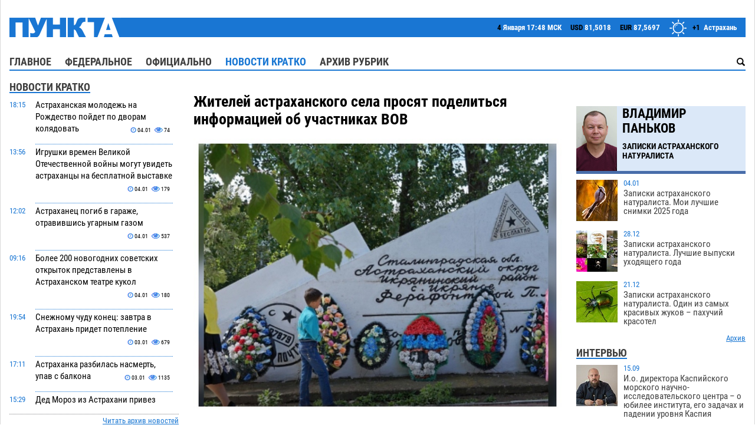

--- FILE ---
content_type: text/html; charset=UTF-8
request_url: https://punkt-a.info/news/novosti-kratko/zhiteley-astrakhanskogo-sela-prosyat-podelitsya-informatsiey-ob-uchastnikakh-vov
body_size: 13976
content:
<!DOCTYPE html>
<html lang="ru" style="font-size: 20px;">

<head>


	

	<meta http-equiv="Content-Type" content="text/html; charset=UTF-8" />
<meta name="robots" content="index, follow" />
<meta name="keywords" content="икряное, 1945, сведения, «икрянинский, обратилась, на, годах, великой, 885144(3-10-40), на" />
<meta name="description" content="
 Сведения необходимы для нанесения имён на мемориальные плиты с целью увековечивания" />
<script data-skip-moving="true">(function(w, d, n) {var cl = "bx-core";var ht = d.documentElement;var htc = ht ? ht.className : undefined;if (htc === undefined || htc.indexOf(cl) !== -1){return;}var ua = n.userAgent;if (/(iPad;)|(iPhone;)/i.test(ua)){cl += " bx-ios";}else if (/Windows/i.test(ua)){cl += ' bx-win';}else if (/Macintosh/i.test(ua)){cl += " bx-mac";}else if (/Linux/i.test(ua) && !/Android/i.test(ua)){cl += " bx-linux";}else if (/Android/i.test(ua)){cl += " bx-android";}cl += (/(ipad|iphone|android|mobile|touch)/i.test(ua) ? " bx-touch" : " bx-no-touch");cl += w.devicePixelRatio && w.devicePixelRatio >= 2? " bx-retina": " bx-no-retina";if (/AppleWebKit/.test(ua)){cl += " bx-chrome";}else if (/Opera/.test(ua)){cl += " bx-opera";}else if (/Firefox/.test(ua)){cl += " bx-firefox";}ht.className = htc ? htc + " " + cl : cl;})(window, document, navigator);</script>


<link href="/bitrix/cache/css/s1/new_punkt_a/page_0adbde8103123b1711d4bda01752c771/page_0adbde8103123b1711d4bda01752c771_v1.css?17666748532973" type="text/css"  rel="stylesheet" />
<link href="/bitrix/cache/css/s1/new_punkt_a/template_4fee952d3ec3afec1c26988aa45e50e9/template_4fee952d3ec3afec1c26988aa45e50e9_v1.css?176667485051231" type="text/css"  data-template-style="true" rel="stylesheet" />







<link rel="amphtml" href="https://punkt-a.info/amp_page/?ID=66581"> 
<meta property="og:type" content="article"/>
<meta name="twitter:card" content="summary_large_image" /> 
<meta name="twitter:creator" content="@punkt_a" /> 
<meta property="fb:app_id" content="965394786910912"/>
<meta property="og:title" content="Жителей астраханского села просят поделиться информацией об участниках ВОВ"/>
<meta property="og:description" content="
 Сведения необходимы для нанесения имён на мемориальные плиты с целью увековечивания"/>
<meta property="og:url" content="https://punkt-a.info/news/novosti-kratko/zhiteley-astrakhanskogo-sela-prosyat-podelitsya-informatsiey-ob-uchastnikakh-vov"/>
<meta property="twitter:title" content="Жителей астраханского села просят поделиться информацией об участниках ВОВ"/>
<meta property="twitter:description" content="
 Сведения необходимы для нанесения имён на мемориальные плиты с целью увековечивания"/>
<meta property="og:image" content="https://punkt-a.info/upload/iblock/310/1twr67yy5f4omowesmr84igs0nl1edbi.jpg"/>
<meta property="og:image:width" content="1024"/>
<meta property="og:image:height" content="768"/>
<meta property="vk:image" content="https://punkt-a.info/upload/iblock/310/1twr67yy5f4omowesmr84igs0nl1edbi.jpg"/>
<meta property="twitter:image" content="https://punkt-a.info/upload/iblock/310/1twr67yy5f4omowesmr84igs0nl1edbi.jpg"/>



	<meta name="viewport" content="width=device-width, initial-scale=1, maximum-scale=1">
	<title>
		Жителей астраханского села просят поделиться информацией об участниках ВОВ	</title>
	<link rel="icon" type="image/x-icon" href="/bitrix/templates/new_punkt_a/favicon.ico" />
	<link rel="shortcut icon" href="/bitrix/templates/new_punkt_a/favicon.ico" />
	
	<!-- Yandex.RTB -->
					<!-- Yandex.RTB -->
</head>

<body>


		<div id="wrapsite">
		<!-- Wrapsite -->
						<!-- Header -->
		<header id="header">
			<div class="logo">
				<a href="/"><img src="/bitrix/templates/new_punkt_a/img/logoc.png" alt="" /></a>
				<div class="right_line">
					<div class="more_info">
						<div id="doc_time">
							<span class="day"></span>
							<span class="month"></span>
							<span class="times"></span>
						</div>

						<div class="usd_info">
							<span class="black">USD</span>
							<span class="usd"></span>
						</div>
						<div class="euro_info">
							<span class="black">EUR</span>
							<span class="eur"></span>
						</div>
						<div class="sun_info">
							<span class="temperature"></span>
							<span class="white">&nbsp;Астрахань</span>
						</div>
					</div>
				</div>
			</div>
		</header>
		<!-- /Header -->

		<div class="top_menu">

							
	<a href="/news/glavnoe"  class="item_link ">Главное</a>	
	<a href="/news/federalnoe"  class="item_link ">Федеральное</a>	
	<a href="/news/oficialno"  class="item_link ">Официально</a>	
	<a href="/news/novosti-kratko"  class="item_link selected ">Новости кратко</a>	
	<a href="/archive-news/"  class="item_link ">Архив рубрик</a>	


			

			<div class="search">
<form action="/search/">
		<input name="q" value="" class="search_suggest" placeholder="Поиск по сайту" type="text" autocomplete="off">
		<div class="search_btn"></div>
</form>
</div>
		</div>

						<div class="main_section">
			<!-- Main_section -->
			<div class="content">
				<!-- Content -->

										<div class="left_block main_left_block">
						
						<!--noindex-->
	<h5 class="line"><span>Новости кратко</span></h5>

<div class="short_news">
            <div class="item" data-lastdate="04.01.2026 18:15:17">
            <div class="date">18:15</div>
            <div class="more_info"><a href="/news/novosti-kratko/astrakhanskaya-molodezh-na-rozhdestvo-poydet-po-dvoram-kolyadovat"><span>Астраханская молодежь на Рождество пойдет по дворам колядовать</span></a>

                <div class="date_info">
                    <div class="day">04.01</div>
                    <div class="view" id="view_86809">
                        <!--'start_frame_cache_view_86809'-->                        74                        <!--'end_frame_cache_view_86809'-->                    </div>
                </div>

            </div>

        </div>
                <div class="item" data-lastdate="04.01.2026 13:56:43">
            <div class="date">13:56</div>
            <div class="more_info"><a href="/news/novosti-kratko/igrushki-vremen-velikoy-otechestvennoy-voyny-mogut-uvidet-astrakhantsy-na-besplatnoy-vystavke"><span>Игрушки времен Великой Отечественной войны могут увидеть астраханцы на бесплатной выставке</span></a>

                <div class="date_info">
                    <div class="day">04.01</div>
                    <div class="view" id="view_86807">
                        <!--'start_frame_cache_view_86807'-->                        179                        <!--'end_frame_cache_view_86807'-->                    </div>
                </div>

            </div>

        </div>
                <div class="item" data-lastdate="04.01.2026 12:02:28">
            <div class="date">12:02</div>
            <div class="more_info"><a href="/news/novosti-kratko/astrakhanets-pogib-v-garazhe-otravivshis-ugarnym-gazom"><span>Астраханец погиб в гараже, отравившись угарным газом</span></a>

                <div class="date_info">
                    <div class="day">04.01</div>
                    <div class="view" id="view_86806">
                        <!--'start_frame_cache_view_86806'-->                        537                        <!--'end_frame_cache_view_86806'-->                    </div>
                </div>

            </div>

        </div>
                <div class="item" data-lastdate="04.01.2026 09:16:30">
            <div class="date">09:16</div>
            <div class="more_info"><a href="/news/novosti-kratko/bolee-200-novogodnikh-sovetskikh-otkrytok-predstavleny-v-astrakhanskom-teatre-kukol"><span>Более 200 новогодних советских открыток представлены в Астраханском театре кукол</span></a>

                <div class="date_info">
                    <div class="day">04.01</div>
                    <div class="view" id="view_86804">
                        <!--'start_frame_cache_view_86804'-->                        180                        <!--'end_frame_cache_view_86804'-->                    </div>
                </div>

            </div>

        </div>
                <div class="item" data-lastdate="03.01.2026 19:54:01">
            <div class="date">19:54</div>
            <div class="more_info"><a href="/news/novosti-kratko/snezhnomu-chudu-konets-zavtra-v-astrakhan-pridet-poteplenie"><span>Снежному чуду конец: завтра в Астрахань придет потепление</span></a>

                <div class="date_info">
                    <div class="day">03.01</div>
                    <div class="view" id="view_86803">
                        <!--'start_frame_cache_view_86803'-->                        679                        <!--'end_frame_cache_view_86803'-->                    </div>
                </div>

            </div>

        </div>
                <div class="item" data-lastdate="03.01.2026 17:11:05">
            <div class="date">17:11</div>
            <div class="more_info"><a href="/news/novosti-kratko/astrakhanka-razbilas-nasmert-upav-s-balkona"><span>Астраханка разбилась насмерть, упав с балкона</span></a>

                <div class="date_info">
                    <div class="day">03.01</div>
                    <div class="view" id="view_86802">
                        <!--'start_frame_cache_view_86802'-->                        1135                        <!--'end_frame_cache_view_86802'-->                    </div>
                </div>

            </div>

        </div>
                <div class="item" data-lastdate="03.01.2026 15:29:38">
            <div class="date">15:29</div>
            <div class="more_info"><a href="/news/novosti-kratko/ded-moroz-iz-astrakhani-privez-podarki-detyam-luganshchiny"><span>Дед Мороз из Астрахани привез подарки детям Луганщины</span></a>

                <div class="date_info">
                    <div class="day">03.01</div>
                    <div class="view" id="view_86801">
                        <!--'start_frame_cache_view_86801'-->                        385                        <!--'end_frame_cache_view_86801'-->                    </div>
                </div>

            </div>

        </div>
                <div class="item" data-lastdate="03.01.2026 11:14:29">
            <div class="date">11:14</div>
            <div class="more_info"><a href="/news/novosti-kratko/kakikh-spetsialistov-v-astrakhanskoy-oblasti-iskali-chashche-vsego-v-2025-godu"><span>Каких специалистов в Астраханской области искали чаще всего в 2025 году</span></a>

                <div class="date_info">
                    <div class="day">03.01</div>
                    <div class="view" id="view_86799">
                        <!--'start_frame_cache_view_86799'-->                        695                        <!--'end_frame_cache_view_86799'-->                    </div>
                </div>

            </div>

        </div>
                <div class="item" data-lastdate="03.01.2026 09:36:07">
            <div class="date">09:36</div>
            <div class="more_info"><a href="/news/novosti-kratko/astrakhanskie-bolnitsy-poluchili-novye-tsifrovye-mammografy-i-narkoznye-apparaty"><span>Астраханские больницы получили новые цифровые маммографы и наркозные аппараты</span></a>

                <div class="date_info">
                    <div class="day">03.01</div>
                    <div class="view" id="view_86798">
                        <!--'start_frame_cache_view_86798'-->                        258                        <!--'end_frame_cache_view_86798'-->                    </div>
                </div>

            </div>

        </div>
                <div class="item" data-lastdate="02.01.2026 19:40:28">
            <div class="date">19:40</div>
            <div class="more_info"><a href="/news/novosti-kratko/moroz-i-solntse-zavtra-astrakhantsev-vnov-ozhidaet-den-chudesnyy"><span>Мороз и солнце: завтра астраханцев вновь ожидает день чудесный</span></a>

                <div class="date_info">
                    <div class="day">02.01</div>
                    <div class="view" id="view_86797">
                        <!--'start_frame_cache_view_86797'-->                        2183                        <!--'end_frame_cache_view_86797'-->                    </div>
                </div>

            </div>

        </div>
                <div class="item" data-lastdate="02.01.2026 17:23:30">
            <div class="date">17:23</div>
            <div class="more_info"><a href="/news/novosti-kratko/rabochie-astrvodokanala-ustranyali-avarii-na-setyakh-pryamo-v-novogodnyuyu-noch"><span>Рабочие Астрводоканала устраняли аварии на сетях прямо в новогоднюю ночь</span></a>

                <div class="date_info">
                    <div class="day">02.01</div>
                    <div class="view" id="view_86796">
                        <!--'start_frame_cache_view_86796'-->                        606                        <!--'end_frame_cache_view_86796'-->                    </div>
                </div>

            </div>

        </div>
                <div class="item" data-lastdate="02.01.2026 15:21:33">
            <div class="date">15:21</div>
            <div class="more_info"><a href="/news/novosti-kratko/novogodnee-zastole-v-odnom-iz-domov-astrakhani-zakonchilos-ubiystvom"><span>Новогоднее застолье в одном из домов Астрахани закончилось убийством</span></a>

                <div class="date_info">
                    <div class="day">02.01</div>
                    <div class="view" id="view_86795">
                        <!--'start_frame_cache_view_86795'-->                        1184                        <!--'end_frame_cache_view_86795'-->                    </div>
                </div>

            </div>

        </div>
                <div class="item" data-lastdate="02.01.2026 13:31:31">
            <div class="date">13:31</div>
            <div class="more_info"><a href="/news/novosti-kratko/na-gorodskom-ostrove-v-astrakhani-spalili-postroyku"><span>На Городском острове в Астрахани спалили постройку</span></a>

                <div class="date_info">
                    <div class="day">02.01</div>
                    <div class="view" id="view_86794">
                        <!--'start_frame_cache_view_86794'-->                        966                        <!--'end_frame_cache_view_86794'-->                    </div>
                </div>

            </div>

        </div>
                <div class="item" data-lastdate="02.01.2026 11:08:38">
            <div class="date">11:08</div>
            <div class="more_info"><a href="/news/novosti-kratko/poltory-tysyachi-astrakhantsev-nachali-novyy-god-s-probezhki"><span>Полторы тысячи астраханцев начали новый год с пробежки</span></a>

                <div class="date_info">
                    <div class="day">02.01</div>
                    <div class="view" id="view_86793">
                        <!--'start_frame_cache_view_86793'-->                        421                        <!--'end_frame_cache_view_86793'-->                    </div>
                </div>

            </div>

        </div>
                <div class="item" data-lastdate="02.01.2026 09:15:45">
            <div class="date">09:15</div>
            <div class="more_info"><a href="/news/novosti-kratko/novogodnyaya-noch-podarila-astrakhantsam-dvukh-malenkikh-bogatyrey"><span>Новогодняя ночь подарила астраханцам двух маленьких богатырей</span></a>

                <div class="date_info">
                    <div class="day">02.01</div>
                    <div class="view" id="view_86792">
                        <!--'start_frame_cache_view_86792'-->                        607                        <!--'end_frame_cache_view_86792'-->                    </div>
                </div>

            </div>

        </div>
                <div class="item" data-lastdate="31.12.2025 17:33:35">
            <div class="date">17:33</div>
            <div class="more_info"><a href="/news/novosti-kratko/zolotaya-kostochka-astrakhanskiy-fok-stal-pobediteley-vserossiyskogo-proekta-sport-na-sele-"><span>Золотая «Косточка»: астраханский ФОК стал победителей Всероссийского проекта «Спорт на селе» </span></a>

                <div class="date_info">
                    <div class="day">31.12</div>
                    <div class="view" id="view_86789">
                        <!--'start_frame_cache_view_86789'-->                        797                        <!--'end_frame_cache_view_86789'-->                    </div>
                </div>

            </div>

        </div>
            <a href="javascript:;" class="add_short_news link">Загрузить еще</a>
</div>


	<div class="dotted_line"></div>
	<a class="archive_link" href="/news/novosti-kratko">Читать архив новостей</a>
	<div class="margin_bottom"></div>
	<!-- Yandex.RTB R-A-202850-7 -->
		<div id="yandex_rtb_R-A-202850-7"></div>
			<!-- Yandex.RTB R-A-202850-7 -->
	
		
	
	
	<div class="clear"></div>
	

	<div class="sidebar">
	<br>
	<!-- Composite Start --> <div id="M415217ScriptRootC1104367"> </div>  <!-- Composite End -->
	<br>
	</div>





	<div class="sidebar">
		
		
	</div>


	<div class="sidebar">
		
		
	</div>


	

	<div class="sidebar">		
			
		

		<div class="in_big_family__block">
		<div class="in_big_family__avatar"></div>
		<div class="in_big_family__info">
			<h2>Вероника Иошко</h2>
			<h3>В большой семье</h3>
		</div>
	</div>
	<div class="interview_block">
					

			<div class="item">
				<a href="/news/glavnoe/v-bolshoy-seme-kto-poet-v-tserkovnom-khore" class="img"><img src="/upload/resize_cache/iblock/a17/70_70_2/tlaok4sm0jzb4k1k6q7vphukwfvrtsca.jpg"  alt="В большой семье. Кто поет в церковном хоре"></a>
				<div class="more_info">
					<div class="date">14.10</div>
					<a href="/news/glavnoe/v-bolshoy-seme-kto-poet-v-tserkovnom-khore"><span>В большой семье. Кто поет в церковном хоре</span></a>
				</div>


			</div>
					

			<div class="item">
				<a href="/news/glavnoe/v-bolshoy-seme-8-tonnyy-kupol-uvenchal-stroyashchiysya-khram-v-astrakhani" class="img"><img src="/upload/resize_cache/iblock/df4/70_70_2/wykj3jlqnlq83w70veyqzkw3zn6yb68z.jpg"  alt="В большой семье. 8-тонный купол увенчал строящийся храм в Астрахани"></a>
				<div class="more_info">
					<div class="date">25.07</div>
					<a href="/news/glavnoe/v-bolshoy-seme-8-tonnyy-kupol-uvenchal-stroyashchiysya-khram-v-astrakhani"><span>В большой семье. 8-тонный купол увенчал строящийся храм в Астрахани</span></a>
				</div>


			</div>
					

			<div class="item">
				<a href="/news/glavnoe/rumynskiy-poligon-i-pyatietazhki-astrakhani-tayny-arkhitektura-i-nadezhdy-" class="img"><img src="/upload/resize_cache/iblock/3ae/70_70_2/09yr56ej0vq0vlcz3597xqqc3be9t99k.jpeg"  alt="Румынский полигон и пятиэтажки Астрахани: тайны, архитектура и надежды "></a>
				<div class="more_info">
					<div class="date">16.05</div>
					<a href="/news/glavnoe/rumynskiy-poligon-i-pyatietazhki-astrakhani-tayny-arkhitektura-i-nadezhdy-"><span>Румынский полигон и пятиэтажки Астрахани: тайны, архитектура и надежды </span></a>
				</div>


			</div>
			</div>


	<a class="archive_link" href="/in_big_family/">Архив</a>
	</div>


	<div class="soc_block">
		<h5 class="line"><span>Социальные сети</span></h5>


		<ul class="social-icons-5">
			<li><a href="https://vk.com/punkt_a" target="_blank"><i class="fa fa-vk"></i></a></li>
			<li><a href="https://ok.ru/profile/564570635178" target="_blank"><i class="fa fa-odnoklassniki"></i></a></li>
									<li><a href="https://t.me/real_punkta" target="_blank"><i class="fa fa-telegram"></i></a></li>
					</ul>
	</div>




	


	
	<!--/noindex-->
												
						</div>


						<div class="center_block main_center_block  exclusive_slider_block ">

							

						

<div id="movie_video"></div> 
<!-- Single -->
<div class="column-two-third single detail-news-page" itemscope itemtype="http://schema.org/Article">

	<h1 class='main-title' itemprop="headline">Жителей астраханского села просят поделиться информацией об участниках ВОВ</h1>
	<span itemprop="author" style="display: none;">ПУНКТ-А</span>
	<span itemprop="mainEntityOfPage" style="display: none;">https://punkt-a.info/news/novosti-kratko/zhiteley-astrakhanskogo-sela-prosyat-podelitsya-informatsiey-ob-uchastnikakh-vov</span>

	<div itemprop="publisher" style="display: none;" itemscope itemtype="https://schema.org/Organization">
		<meta itemprop="name" content="ПУНКТ-А">
		<meta itemprop="telephone" content="+7-908-616-0293">
		<meta itemprop="address" content="414040, г. Астрахань, ул. Чайковского, д. 6">
		<span itemprop="logo" itemscope itemtype="https://schema.org/ImageObject">
			<img class="itemprops" itemprop="url image" width="189" height="33" src="https://punkt-a.info/bitrix/templates/new_punkt_a/img/logoc.png" alt="Пункт-А" />
			<meta itemprop="width" content="189">
			<meta itemprop="height" content="33">
		</span>
	</div>


	
			
		<div class="img-detail" style="width:100%">
			<figure>
				<img class="detail_picture" itemprop="image" src="/upload/resize_cache/iblock/bc5/1000_800_1/useiyvj7fsoqlwzaz2u8teqehh138iqe.jpg" width="1000" height="750" alt="Жителей астраханского села просят поделиться информацией об участниках ВОВ" title="Жителей астраханского села просят поделиться информацией об участниках ВОВ" />
			</figure>
		</div>
	
		<div style="display: none;"  datetime="2023-01-14T16:52:40+04:00" itemprop="datePublished">2023-01-14T16:52:40+04:00</div>
	<div class="meta" datetime="2023-01-14 16:52:40">14-01-2023 \\ Просмотров (<span id="show_count">572</span>)</div>
	<div style="display: none;" itemprop="dateModified" datetime="2023-01-14 16:52:40">14-01-2023</div>
	<div class="clear"></div>
    <br style="clear:both; display:block; widht:100%">
			<div class="text" style="font-size: 17px" itemprop="description">
    	<div class="img-detail" style="display:none">
			<figure>
				<img class="detail_picture" itemprop="image" src="/upload/iblock/bc5/useiyvj7fsoqlwzaz2u8teqehh138iqe.jpg" width="1000" height="750" alt="Жителей астраханского села просят поделиться информацией об участниках ВОВ" title="Жителей астраханского села просят поделиться информацией об участниках ВОВ" />
			</figure>
		</div>
			<p>
 <b>Сведения необходимы для нанесения имён на мемориальные плиты с целью увековечивания памяти героев-земляков участников Второй мировой войны.</b>
</p>
<p>
	Администрация муниципального образования «Икрянинский сельсовет» обратилась в социальных сетях к жителям своего муниципалитета с просьбой о предоставлении информации о родственниках - участниках Великой Отечественной войны, вернувшихся с фронта, погибших, пропавших без вести, призванных на фронт в 1941- 1945 годах из села Икряное. Материал нужен для нанесения имён на мемориальные плиты с целью увековечивания памяти героев Второй мировой войны, пишет 
	<!--noindex--><a rel="nofollow" target="_blank" href="https://skpravda.ru/news/society/2023-01-14/zhiteley-sela-ikryanoe-prosyat-podelitsya-informatsiey-ob-uchastnikah-vov-118204">"Северо-Каспийская правда"</a><!--/noindex-->.&nbsp;
</p>
<p>
	 За подробной информацией можно обратиться по адресу: Астраханская область, Икрянинский район, село Икряное, улица Советская 34. Контактные телефоны: 885144(3-10-39) 885144(3-10-40). Адрес электронной почты: <a href="https://e.mail.ru/compose/?mailto=mailto%3alkrselsov@mail.ru">lkrselsov@mail.ru</a>.
</p>
 <br>
 <br>
 <br>		</div>
		<br /><br />
	
<!-- 


-->



<div id="share">
<div class="ya-share2" data-services="vkontakte,odnoklassniki,moimir,gplus,lj,telegram" data-counter=""></div>
</div>

		
	<div class="clear"></div>
	
	<div class="relatednews">
		<ntvk id="v8wju0AqDA"></ntvk>
	</div>




	<div class="clear"></div>
		<br><br>
	<div>
		<h5 class="line"><span>Новости СМИ2</span></h5>
		<div id="unit_88228"><a href="http://smi2.ru/">Новости smi2.ru</a></div>
			</div>


	<!--div class="relatednews">

		<div id="grf_punkt-ainfo"></div>
	</div-->








<!-- Yandex.RTB R-A-202850-1 -->
	<div id="yandex_rtb_R-A-202850-1"></div>
		<br><br>








	    	



	</div>
<!-- /Single -->


					
                    </div> 
                    
                    
                                        
                    
                    
                    
                    
                    
					<div class="right_block">
                        <!--noindex-->
												
						

						                        
						
						

												<!-- Yandex.RTB R-A-202850-6 -->
							<div id="yandex_rtb_R-A-202850-6"></div>
													<!-- Yandex.RTB R-A-202850-6 -->
						<div class="sidebar">
						<!-- Composite Start --> <div id="M415217ScriptRootC1104370"> </div>  <!-- Composite End -->

						<br>
						</div>



						
						
						<div class="sidebar">		
													
							

		<div class="naturelist__block">
		<div class="naturelist__avatar"></div>
		<div class="naturelist__info">
			<h2>Владимир Паньков</h2>
			<h3>Записки астраханского натуралиста</h3>
		</div>
	</div>
	<div class="interview_block">
					

			<div class="item">
				<a href="/news/glavnoe/zapiski-astrakhanskogo-naturalista-moi-luchshie-snimki-2025-goda" class="img"><img src="/upload/resize_cache/iblock/d6a/70_70_2/sc6dfwp9sy982r6nuq45wvy4i9eyoyyp.jpg" alt="Записки астраханского натуралиста. Мои лучшие снимки 2025 года"></a>
				<div class="more_info">
					<div class="date">04.01</div>
					<a href="/news/glavnoe/zapiski-astrakhanskogo-naturalista-moi-luchshie-snimki-2025-goda"><span >Записки астраханского натуралиста. Мои лучшие снимки 2025 года</span></a>
				</div>


			</div>
					

			<div class="item">
				<a href="/news/glavnoe/zapiski-astrakhanskogo-naturalista-luchshie-vypuski-ukhodyashchego-goda" class="img"><img src="/upload/resize_cache/iblock/f60/70_70_2/8u62c0zushtsjpuqgpa9k1830vhghxwf.jpg" alt="Записки астраханского натуралиста. Лучшие выпуски уходящего года"></a>
				<div class="more_info">
					<div class="date">28.12</div>
					<a href="/news/glavnoe/zapiski-astrakhanskogo-naturalista-luchshie-vypuski-ukhodyashchego-goda"><span >Записки астраханского натуралиста. Лучшие выпуски уходящего года</span></a>
				</div>


			</div>
					

			<div class="item">
				<a href="/news/glavnoe/zapiski-astrakhanskogo-naturalista-odin-iz-samykh-krasivykh-zhukov-pakhuchiy-krasotel" class="img"><img src="/upload/resize_cache/iblock/fd3/70_70_2/ddx4aspy7fx1t5ccw62eu71j5ji2u7tm.jpg" alt="Записки астраханского натуралиста. Один из самых красивых жуков – пахучий красотел"></a>
				<div class="more_info">
					<div class="date">21.12</div>
					<a href="/news/glavnoe/zapiski-astrakhanskogo-naturalista-odin-iz-samykh-krasivykh-zhukov-pakhuchiy-krasotel"><span >Записки астраханского натуралиста. Один из самых красивых жуков – пахучий красотел</span></a>
				</div>


			</div>
			</div>


	<a class="archive_link" href="/naturalist/">Архив</a>
						</div>
						
						                        
												
						<div class="sidebar">	
                                                
						
<h5 class="line"><span>Интервью</span></h5>
<div class="interview_block">
	
	
	<div class="item">
		<a href="/news/glavnoe/i-o-direktora-kaspiyskogo-morskogo-nauchno-issledovatelskogo-tsentra-o-yubilee-instituta-ego-zadacha" class="img"><img src="/upload/resize_cache/iblock/d78/70_70_2/knwzz1esdecqkzs0revxlle4ntyvax5q.jpg"  alt="И.о. директора Каспийского морского научно-исследовательского центра – о юбилее института, его задачах и падении уровня Каспия"></a>
		<div class="more_info">
			<div class="date">15.09</div>		
			<a href="/news/glavnoe/i-o-direktora-kaspiyskogo-morskogo-nauchno-issledovatelskogo-tsentra-o-yubilee-instituta-ego-zadacha"><span >И.о. директора Каспийского морского научно-исследовательского центра – о юбилее института, его задачах и падении уровня Каспия</span></a>
		</div>



	</div>
	
	
	<div class="item">
		<a href="/news/glavnoe/v-bolshoy-seme-mezhetnicheskiy-brak-poisk-tretey-kultury" class="img"><img src="/upload/resize_cache/iblock/328/70_70_2/3yuzj65egp9eacjepakcui571tgu3hgv.jpg"  alt="В большой семье. Межэтнический брак: поиск «третьей» культуры"></a>
		<div class="more_info">
			<div class="date">30.05</div>		
			<a href="/news/glavnoe/v-bolshoy-seme-mezhetnicheskiy-brak-poisk-tretey-kultury"><span >В большой семье. Межэтнический брак: поиск «третьей» культуры</span></a>
		</div>



	</div>
	
	
	<div class="item">
		<a href="/news/glavnoe/yuriy-savenkov-glavnoe-sokhranit-estestvennuyu-sredu" class="img"><img src="/upload/resize_cache/iblock/5c3/70_70_2/frtph6v6lvivqwpcyrlb4innhvsdu6b9.jpg"  alt="Юрий Савенков:  Главное – сохранить естественную среду"></a>
		<div class="more_info">
			<div class="date">17.04</div>		
			<a href="/news/glavnoe/yuriy-savenkov-glavnoe-sokhranit-estestvennuyu-sredu"><span >Юрий Савенков:  Главное – сохранить естественную среду</span></a>
		</div>



	</div>
</div>


<a class="archive_link" href="/interview/">Архив</a>
						</div>
						
												
						<div class="sidebar">
                        
                        
                        
						<h5 class="line"><span>Постоянные авторы</span></h5>
<div class="authors_block">
	
	
	<div class="item">
		<a href="/news/glavnoe/kak-vstrechali-astrakhantsy-loshadinye-goda"><span >Как встречали астраханцы «лошадиные» года</span></a>
		<div class="date">30.12</div>		
		Совсем скоро придет самый любимый праздник — Новый год. По многолетней традиции, мы заранее начинаем формировать соответствующее настроение. И каждый ...


	</div>
	
	
	<div class="item">
		<a href="/news/glavnoe/khroniki-astrakhanskoy-zhizni-god-2025"><span >Хроники астраханской жизни. Год 2025</span></a>
		<div class="date">29.12</div>		
		Уходит в историю год 2025-й, Год Зеленой Деревянной Змеи. Змея сия, помнится, символизировала рост и обновление. И с этим у нас вроде бы порядок. Раст...


	</div>
	
	
	<div class="item">
		<a href="/news/glavnoe/chem-zhili-v-20-y-vek-astrakhantsy-vekhali-na-branvayke"><span >Чем жили. В 20-й век астраханцы въехали на «бранвайке»</span></a>
		<div class="date">27.12</div>		
		Год заканчивается, и нынешний выпуск этой рубрики его завершает. Пора готовиться к празднованию Нового года. А чтобы объективно оценить сегодняшние за...


	</div>
</div>


<a class="archive_link" href="/authors/">Архив</a>
						</div>

												
						<div class="sidebar">
                                                
												</div>
						
												
						
                        
                        <div class="calendar">
                            <div class="cal_title">
                                <div class="arrow"><img src="/bitrix/templates/new_punkt_a/img/calendar_left_arrow.png" alt=""></div>
                                <div class="text"></div>
                                <div class="arrow"><img src="/bitrix/templates/new_punkt_a/img/calendar_right_arrow.png" alt=""></div>
                            </div>
                            <table id="calendar2">
                              <thead>
                                <tr><td>Пн</td><td>Вт</td><td>Ср</td><td>Чт</td><td>Пт</td><td>Сб</td><td>Вс</td>
                              <tbody>
                            </table>
                        </div>


						<!--/noindex-->

					</div>
				
				</div> <!-- /Content -->
			</div> <!-- /Main_section -->
			
					
						
					
						
			<div class="bottom_line"></div>
			
			<div class="bottom_section"> 
				<div class="content"> 				
					<div class="left_block">
					<div class="title">Навигация</div>
					
					
<div class="bottom_menu">
	
		<a href="/news/glavnoe" class="item_link">Главное</a>
	
		<a href="/news/federalnoe" class="item_link">Федеральное</a>
	
		<a href="/news/oficialno" class="item_link">Официально</a>
	
		<a href="/news/novosti-kratko" class="item_link">Новости кратко</a>
	
		<a href="/archive-news/" class="item_link">Архив рубрик</a>
</div>
					
					
					</div>
					<div class="center_block">
					<div class="title">Важно!</div>
					Использование материалов, размещенных на информационно-новостном ресурсе «ПУНКТ-А», допускается ТОЛЬКО С РАЗМЕЩЕНИЕМ АКТИВНОЙ ГИПЕРСЫЛКИ. Перед чтением материалов сайта "ПУНКТ-А" проконсультируйтесь с юристом и врачом, по возможности ознакомьтесь с инструкцией по применению всех упомянутых товаров и услуг; имеются противопоказания. Комментарии читателей сайта размещаются без предварительного редактирования. Редакция оставляет за собой право удалить их с сайта или отредактировать, если указанные сообщения содержат ненормативную лексику, оскорбления, призывы к насилию, являются злоупотреблением свободой массовой информации или нарушением иных требований закона. Материалы с плашками "Новости компаний", "Промо", "Партнерский материал", "Политические новости", "Пресс - релиз" публикуются на правах рекламы.					
					</div> 
					<div class="right_block">
						<div class="title">Инфо</div>
						<p>
	 СМИ СЕТЕВОЕ ИЗДАНИЕ ИНФОРМАЦИОННО-НОВОСТНОЙ РЕСУРС "ПУНКТ-А" (свидетельство Роскомнадзора ЭЛ № ФС 77 – 67475 от 18.10.2016 г.)<br>
	 Учредитель - главный редактор Варначкин А. А.<br>
	Телефон редакции. +7-908-616-0293.<br>
	 E-mail редакции: <a href="mailto:punkt-a@mail.ru">punkt20102010@gmail.com</a>
</p>					</div>
				
				</div> 
			</div> 
			
			<div class="js_metrics">		

				
                <a href="http://thebeagle.ru" class="bgllog" target="_blank"><img src="/bitrix/templates/new_punkt_a/img/bgllog.png" alt="Бигль"></a>
				
			</div>
			
		</div> <!-- /Wrapsite -->
		
		<div class="footer">
            <div class="content">
                <a href="/" class="footer_logo"><img src="/bitrix/templates/new_punkt_a/img/logoc.png"  alt=""></a>
                <span>
					Сopyright 2010-2025. Все права защищены					</span>
                <div class="plus18"><img src="/bitrix/templates/new_punkt_a/img/log18.png"  alt=""></div>
            </div>
		</div>
        
        
 					<link href="/bitrix/templates/new_punkt_a/css/jquery.bxslider.css" rel="stylesheet">
	<link rel="stylesheet" href="/bitrix/templates/new_punkt_a/css/font-awesome-4.7.0/css/font-awesome.css" />
		
	<!-- Google Tag Manager -->
		<!-- End Google Tag Manager -->

		

	<!-- Google Tag Manager (noscript) -->
	<noscript><iframe src="https://www.googletagmanager.com/ns.html?id=GTM-5JMLLHP"
	height="0" width="0" style="display:none;visibility:hidden"></iframe></noscript>
	<!-- End Google Tag Manager (noscript) -->

	<script>if(!window.BX)window.BX={};if(!window.BX.message)window.BX.message=function(mess){if(typeof mess==='object'){for(let i in mess) {BX.message[i]=mess[i];} return true;}};</script>
<script>(window.BX||top.BX).message({"JS_CORE_LOADING":"Загрузка...","JS_CORE_NO_DATA":"- Нет данных -","JS_CORE_WINDOW_CLOSE":"Закрыть","JS_CORE_WINDOW_EXPAND":"Развернуть","JS_CORE_WINDOW_NARROW":"Свернуть в окно","JS_CORE_WINDOW_SAVE":"Сохранить","JS_CORE_WINDOW_CANCEL":"Отменить","JS_CORE_WINDOW_CONTINUE":"Продолжить","JS_CORE_H":"ч","JS_CORE_M":"м","JS_CORE_S":"с","JSADM_AI_HIDE_EXTRA":"Скрыть лишние","JSADM_AI_ALL_NOTIF":"Показать все","JSADM_AUTH_REQ":"Требуется авторизация!","JS_CORE_WINDOW_AUTH":"Войти","JS_CORE_IMAGE_FULL":"Полный размер"});</script><script src="/bitrix/js/main/core/core.min.js?1742345931225353"></script><script>BX.Runtime.registerExtension({"name":"main.core","namespace":"BX","loaded":true});</script>
<script>BX.setJSList(["\/bitrix\/js\/main\/core\/core_ajax.js","\/bitrix\/js\/main\/core\/core_promise.js","\/bitrix\/js\/main\/polyfill\/promise\/js\/promise.js","\/bitrix\/js\/main\/loadext\/loadext.js","\/bitrix\/js\/main\/loadext\/extension.js","\/bitrix\/js\/main\/polyfill\/promise\/js\/promise.js","\/bitrix\/js\/main\/polyfill\/find\/js\/find.js","\/bitrix\/js\/main\/polyfill\/includes\/js\/includes.js","\/bitrix\/js\/main\/polyfill\/matches\/js\/matches.js","\/bitrix\/js\/ui\/polyfill\/closest\/js\/closest.js","\/bitrix\/js\/main\/polyfill\/fill\/main.polyfill.fill.js","\/bitrix\/js\/main\/polyfill\/find\/js\/find.js","\/bitrix\/js\/main\/polyfill\/matches\/js\/matches.js","\/bitrix\/js\/main\/polyfill\/core\/dist\/polyfill.bundle.js","\/bitrix\/js\/main\/core\/core.js","\/bitrix\/js\/main\/polyfill\/intersectionobserver\/js\/intersectionobserver.js","\/bitrix\/js\/main\/lazyload\/dist\/lazyload.bundle.js","\/bitrix\/js\/main\/polyfill\/core\/dist\/polyfill.bundle.js","\/bitrix\/js\/main\/parambag\/dist\/parambag.bundle.js"]);
</script>
<script>(window.BX||top.BX).message({"LANGUAGE_ID":"ru","FORMAT_DATE":"DD.MM.YYYY","FORMAT_DATETIME":"DD.MM.YYYY HH:MI:SS","COOKIE_PREFIX":"BITRIX_SM","SERVER_TZ_OFFSET":"14400","UTF_MODE":"Y","SITE_ID":"s1","SITE_DIR":"\/","USER_ID":"","SERVER_TIME":1767538128,"USER_TZ_OFFSET":0,"USER_TZ_AUTO":"Y","bitrix_sessid":"b83319a96ba16ec441ac050961904763"});</script><script>BX.setJSList(["\/bitrix\/templates\/new_punkt_a\/components\/bitrix\/main.share\/.default\/script.js"]);</script>
<script>BX.setCSSList(["\/bitrix\/templates\/new_punkt_a\/components\/bitrix\/news\/new_template\/bitrix\/news.detail\/.default\/style.css","\/bitrix\/templates\/new_punkt_a\/components\/bitrix\/main.share\/.default\/style.css","\/bitrix\/templates\/new_punkt_a\/components\/bitrix\/menu\/header_menu\/style.css","\/bitrix\/templates\/new_punkt_a\/components\/bitrix\/news.list\/polk\/style.css","\/bitrix\/templates\/new_punkt_a\/components\/bitrix\/news.list\/astrakhan\/style.css","\/bitrix\/templates\/new_punkt_a\/components\/bitrix\/news.list\/in_big_family\/style.css","\/bitrix\/templates\/new_punkt_a\/components\/bitrix\/news.list\/banners\/style.css","\/bitrix\/templates\/new_punkt_a\/components\/bitrix\/news.list\/naturalist\/style.css","\/bitrix\/templates\/new_punkt_a\/components\/bitrix\/news.list\/interview\/style.css","\/bitrix\/templates\/new_punkt_a\/components\/bitrix\/news.list\/authors\/style.css","\/bitrix\/templates\/new_punkt_a\/components\/bitrix\/news.list\/letters\/style.css","\/bitrix\/templates\/new_punkt_a\/components\/bitrix\/menu\/footer_menu\/style.css","\/bitrix\/templates\/new_punkt_a\/template_styles.css"]);</script>
<script  src="/bitrix/cache/js/s1/new_punkt_a/page_73d9f5fb6a2d990966a9499dada73b0b/page_73d9f5fb6a2d990966a9499dada73b0b_v1.js?1766674853999"></script>

<script>window.yaContextCb=window.yaContextCb||[]</script>
<script src="https://yandex.ru/ads/system/context.js" async></script>
<script>window.yaContextCb.push(()=>{
		  Ya.Context.AdvManager.render({
		    renderTo: 'yandex_rtb_R-A-202850-7',
		    blockId: 'R-A-202850-7'
		  })
		})</script>
<script src="https://jsc.mgid.com/p/u/punkt-a.info.1104367.js" async></script><script src="https://vak345.com/s.js?v=665b294fb9bbb8f5a7acf91e9d8b90bd" async defer></script>





<script src="//yastatic.net/es5-shims/0.0.2/es5-shims.min.js"></script>
<script src="//yastatic.net/share2/share.js"></script>
<script>
			(function() {
				var sc = document.createElement('script');
				sc.type = 'text/javascript';
				sc.async = true;
				sc.src = '//smi2.ru/data/js/88228.js';
				sc.charset = 'utf-8';
				var s = document.getElementsByTagName('script')[0];
				s.parentNode.insertBefore(sc, s);
			}());
		</script>

<script>
		(function(w, d, n, s, t) {
			w[n] = w[n] || [];
			w[n].push(function() {
				Ya.Context.AdvManager.render({
					blockId: "R-A-202850-1",
					renderTo: "yandex_rtb_R-A-202850-1",
					async: true
				});
			});
			t = d.getElementsByTagName("script")[0];
			s = d.createElement("script");
			s.type = "text/javascript";
			s.src = "//an.yandex.ru/system/context.js";
			s.async = true;
			t.parentNode.insertBefore(s, t);
		})(this, this.document, "yandexContextAsyncCallbacks");
	</script>
<script>

//$(document).ready(function(){
$(window).load(function(){
    $("#show_count").text(572);
    console.log(572);
});

</script>


<script>window.yaContextCb.push(()=>{
							  Ya.Context.AdvManager.render({
							    renderTo: 'yandex_rtb_R-A-202850-6',
							    blockId: 'R-A-202850-6'
							  })
							})</script>
<script src="https://jsc.mgid.com/p/u/punkt-a.info.1104370.js" async></script><script src="https://ajax.googleapis.com/ajax/libs/jquery/3.1.1/jquery.min.js"></script>

<script src="/bitrix/templates/new_punkt_a/js/jquery.bxslider.js" async defer></script>
<script src="/bitrix/templates/new_punkt_a/js/main.js" async defer></script>
<script>$(window).scroll(function() {if( typeof firstScroll === 'undefined') {(function(w,d,s,l,i){w[l]=w[l]||[];w[l].push({'gtm.start':
	new Date().getTime(),event:'gtm.js'});var f=d.getElementsByTagName(s)[0],
	j=d.createElement(s),dl=l!='dataLayer'?'&l='+l:'';j.async=true;j.src=
	'https://www.googletagmanager.com/gtm.js?id='+i+dl;f.parentNode.insertBefore(j,f);
	})(window,document,'script','dataLayer','GTM-5JMLLHP');firstScroll = 1}});</script>
<script src="https://code.giraff.io/data/widget-punkt-ainfo.js"  async defer></script>
</body>
</html>

--- FILE ---
content_type: text/html; charset=UTF-8
request_url: https://punkt-a.info/ajax/weather.php
body_size: -82
content:
+1

--- FILE ---
content_type: text/html; charset=UTF-8
request_url: https://punkt-a.info/ajax/currency.php
body_size: -69
content:
81,5018 87,5697

--- FILE ---
content_type: text/css
request_url: https://punkt-a.info/bitrix/cache/css/s1/new_punkt_a/page_0adbde8103123b1711d4bda01752c771/page_0adbde8103123b1711d4bda01752c771_v1.css?17666748532973
body_size: 728
content:


/* Start:/bitrix/templates/new_punkt_a/components/bitrix/news/new_template/bitrix/news.detail/.default/style.css?1552288883155*/
div.news-detail
{
	word-wrap: break-word;
}
div.news-detail img.detail_picture
{
	float:left;
	margin:0 8px 6px 1px;
}
.news-date-time
{
	color:#486DAA;
}

/* End */


/* Start:/bitrix/templates/new_punkt_a/components/bitrix/main.share/.default/style.css?15522888821724*/
a.share-switch
{
	display: block;
	width: 20px;
	height: 20px;
	background: scroll transparent url('/bitrix/templates/new_punkt_a/components/bitrix/main.share/.default/images/share.gif') center center no-repeat;
}

.share-window-parent
{
	position: relative;
}

table.bookmarks-table
{
	padding: 0px;
	height: 19px;
//	height: 18px;
}

.share-dialog
{
	z-index:1000;
	position: absolute;
	top: 0px;
}

.share-dialog-left
{
	left: 18px;	
}

.share-dialog-right
{
	right: 18px;	
}

.share-dialog-inner-left
{
	background: scroll transparent url('/bitrix/templates/new_punkt_a/components/bitrix/main.share/.default/images/background.gif') right center no-repeat;		
	padding: 0 1px 1px 4px;	
//	padding: 1px 1px 1px 4px;
}

.share-dialog-inner-right
{
	background: scroll transparent url('/bitrix/templates/new_punkt_a/components/bitrix/main.share/.default/images/background-right.gif') left center no-repeat;		
	padding: 0 4px 1px 1px;
//	padding: 1px 4px 1px 1px;
}

td.bookmarks 
{
	padding-left: 2px!important;
	padding-right: 2px!important;
	padding-top: 1px!important;	
	padding-bottom: 0px!important;
	border: none!important;
}

.bookmarks a
{
	background:none no-repeat scroll center center transparent;
	display:block;
	width:16px;	
	height:16px;
	overflow:hidden;
}

.bookmarks a.vk { background-image:url('/bitrix/templates/new_punkt_a/components/bitrix/main.share/.default/images/vk.gif'); }
.bookmarks a.facebook { background-image:url('/bitrix/templates/new_punkt_a/components/bitrix/main.share/.default/images/facebook.gif'); }
.bookmarks a.twitter { background-image:url('/bitrix/templates/new_punkt_a/components/bitrix/main.share/.default/images/twitter.gif'); }
.bookmarks a.delicious { background-image:url('/bitrix/templates/new_punkt_a/components/bitrix/main.share/.default/images/delicious.gif'); }
.bookmarks a.lj { background-image:url('/bitrix/templates/new_punkt_a/components/bitrix/main.share/.default/images/lj.gif'); }
.bookmarks a.mailru { background-image:url('/bitrix/templates/new_punkt_a/components/bitrix/main.share/.default/images/mailru.gif'); }



/*=======================*/
#share { }
#share ul { margin: 0; padding: 0; list-style: none; margin-left: 15px;}
#share ul li { display: inline-block; vertical-align: top; margin-right: 10px;}
#share ul li .twitter-share-button { width: 95px !important; }
/* End */
/* /bitrix/templates/new_punkt_a/components/bitrix/news/new_template/bitrix/news.detail/.default/style.css?1552288883155 */
/* /bitrix/templates/new_punkt_a/components/bitrix/main.share/.default/style.css?15522888821724 */


--- FILE ---
content_type: text/css
request_url: https://punkt-a.info/bitrix/cache/css/s1/new_punkt_a/template_4fee952d3ec3afec1c26988aa45e50e9/template_4fee952d3ec3afec1c26988aa45e50e9_v1.css?176667485051231
body_size: 10147
content:


/* Start:/bitrix/templates/new_punkt_a/components/bitrix/menu/header_menu/style.min.css?1552288883490*/
ul.left-menu{list-style:none;margin:0;padding:0;margin-bottom:8px;position:relative}ul.left-menu li{padding:10px 16px;background:#f5f5f5 url(/bitrix/templates/new_punkt_a/components/bitrix/menu/header_menu/images/left_menu_bg.gif) top repeat-x}ul.left-menu li a{font-size:100%;color:#bc262c;font-weight:bold;text-decoration:none}ul.left-menu li a:visited{color:#bc262c}ul.left-menu li a:hover{color:#bc262c}ul.left-menu li a.selected:link,ul.left-menu li a.selected:visited,ul.left-menu li a.selected:active,ul.left-menu li a.selected:hover{color:#fc8d3d}
/* End */


/* Start:/bitrix/templates/new_punkt_a/components/bitrix/news.list/polk/style.css?1552288882150*/
div.news-list
{
	word-wrap: break-word;
}
div.news-list img.preview_picture
{
	float:left;
	margin:0 4px 6px 0;
}
.news-date-time {
	color:#486DAA;
}

/* End */


/* Start:/bitrix/templates/new_punkt_a/components/bitrix/news.list/astrakhan/style.css?1552288882150*/
div.news-list
{
	word-wrap: break-word;
}
div.news-list img.preview_picture
{
	float:left;
	margin:0 4px 6px 0;
}
.news-date-time {
	color:#486DAA;
}

/* End */


/* Start:/bitrix/templates/new_punkt_a/components/bitrix/news.list/in_big_family/style.css?16255579126336*/
div.news-list {
    word-wrap: break-word;
}
div.news-list img.preview_picture {
    float: left;
    margin: 0 4px 6px 0;
}
.news-date-time {
    color: #486daa;
}

.in_big_family__block {
    display: flex;
    margin: 10px 0;
    border-bottom: 5px solid #486daa;
}

.in_big_family__avatar,
.in_big_family__info {
    display: flex;
    flex-direction: column;
    align-self: center;
}

.in_big_family__avatar {
    background-image: url("/bitrix/templates/new_punkt_a/img/photo__in_big_family1.jpg");
    background-repeat: no-repeat;
    background-size: cover;
    background-position-x: 50%;
    width: 70px;
    height: 70px;
    padding-top: 6px;
    padding-right: 8px;
    padding-bottom: 7px;
    padding-left: 8px;
}

.in_big_family__info {
    width: 100%;
    background-color: rgb(219, 232, 248);
    padding-left: 10px;
    padding-top: 7px;
    padding-right: 9px;
    padding-bottom: 7px;
    padding-left: 9px;
}

.in_big_family__info h2 {
    margin: 0px;
    font-size: 22px;
    text-transform: uppercase;
}

.in_big_family__info h3 {
    margin: 0;
    padding: 10px 0;
    font-size: 18px;
    text-transform: uppercase;
}

.in_big_family__block-border {
    margin-top: 0px;
    border: 3px solid #486daa;
}

/* Extra small devices (portrait phones, less than 576px) */
@media (max-width: 575.98px) {
    .in_big_family__block {
        padding-top: 6px;
        padding-right: 0px;
        padding-bottom: 0px;
        padding-left: 0px;
    }
    .in_big_family__avatar {
        padding: 0;
        height: 80px;
        width: 95px;
    }

    .in_big_family__info {
        padding-top: 0px;
        padding-bottom: 0px;
        height: 80px;
    }

    .in_big_family__info h2 {
        font-size: 20px;
    }

    .in_big_family__block h3 {
        font-size: 14px;
    }
}

@media (max-width: 575.98px) and (orientation: landscape) {
    .in_big_family__block {
        padding-top: 6px;
        padding-right: 0px;
        padding-bottom: 0px;
        padding-left: 0px;
    }
    .in_big_family__avatar {
        padding: 0;
        height: 100px;
        width: 120px;
    }

    .in_big_family__info {
        padding-top: 0px;
        padding-bottom: 0px;
        height: 100px;
    }

    .in_big_family__info h2 {
        font-size: 20px;
    }

    .in_big_family__block h3 {
        font-size: 14px;
    }
}

/* Small devices (landscape phones, 576px and up) */
@media (min-width: 576px) and (max-width: 767.98px) {
    .in_big_family__block {
        padding-top: 6px;
        padding-right: 0px;
        padding-bottom: 0px;
        padding-left: 0px;
    }
    .in_big_family__avatar {
        padding: 8px 7px 7px 7px;
    }

    .in_big_family__info {
        padding-top: 0px;
        padding-bottom: 0px;
    }

    .in_big_family__info h2 {
        font-size: 22px;
    }

    .in_big_family__block h3 {
        font-size: 16px;
    }
}

/* Medium devices (tablets, 768px and up) */
@media (min-width: 768px) and (max-width: 991.98px) {
    .in_big_family__block {
        padding-top: 6px;
        padding-right: 0px;
        padding-bottom: 0px;
        padding-left: 0px;
        height: 110px;
    }
    .in_big_family__avatar {
        padding: 0;
        width: 100%;
        height: 100%;
    }

    .in_big_family__info {
        padding-top: 0px;
		padding-bottom: 0px;
        height: 100%;
    }

    .in_big_family__info h2 {
        font-size: 18px;
    }

    .in_big_family__block h3 {
        font-size: 14px;
    }
}

@media (min-width: 768px) and (max-width: 991.98px) and (orientation: landscape) {
    .in_big_family__block {
        height: 110px;
    }

    .in_big_family__avatar,
    .in_big_family__info {
        width: 100px;
        height: 100%;
    }

    .in_big_family__avatar {
        padding: 0;
    }

    .in_big_family__info h2 {
        font-size: 18px;
    }
    .in_big_family__info h3 {
        font-size: 14px;
    }
}

/* Large devices (desktops, 992px and up) */
@media (min-width: 992px) and (max-width: 1199.98px) {
    .in_big_family__block {
		height: 120px;
	}

	.in_big_family__avatar
	{
		width: 100%;
		height: 100%;
		padding-top: 0;
		padding-bottom: 0;
	}
	
	.in_big_family__info {
		width: 100%;
		height: 100%;
		padding-top: 0;
		padding-bottom: 0;
	}

	.in_big_family__info h2 {
        font-size: 22px;
    }

    .in_big_family__block h3 {
        font-size: 14px;
    }
}

@media (min-width: 992px) and (max-width: 1199.98px) and (orientation: landscape)
{
	.in_big_family__block {
		height: 120px;
	}

	.in_big_family__avatar,
	.in_big_family__info {
		width: 100%;
		height: 100%;
		padding-top: 0;
		padding-bottom: 0;
	}

	.in_big_family__info h2 {
        font-size: 22px;
    }

    .in_big_family__block h3 {
        font-size: 14px;
    }
}

@media (min-width: 1200px) and (max-width: 1280px)
{
	.in_big_family__block {
		height: 110px;
	}

	.in_big_family__avatar {
		width: 77px;
		height: 100%;
		padding-top: 0;
		padding-bottom: 0;
	}
	.in_big_family__info {
		width: 100%;
		height: 100%;
		padding-top: 0;
		padding-bottom: 0;
	}

	.in_big_family__info h2 {
        font-size: 22px;
    }

    .in_big_family__block h3 {
        font-size: 14px;
    }
}

@media (min-width: 1281px) and (max-width: 1365.99px) {
	.in_big_family__block {
		height: 80px;
	}
	.in_big_family__info h2 {
		font-size: 22px;
		margin-top: 6px;
    }

    .in_big_family__block h3 {
        font-size: 16px;
    }
}

@media (min-width: 1366px) and (max-width: 1439.99px) {
	.in_big_family__block {
		height: 90px;
	}
	.in_big_family__avatar {
		width: 77px;
		height: 100%;
		padding-top: 0;
		padding-bottom: 0;
	}
	.in_big_family__info {
		width: 100%;
		height: 100%;
		padding-top: 0;
		padding-bottom: 0;
	}
	.in_big_family__info h2 {
		font-size: 22px;
		margin-top: 6px;
    }

    .in_big_family__block h3 {
        font-size: 16px;
    }
}

/* Extra large devices (large desktops, 1440px and up) */
@media (min-width: 1440px) {
    .in_big_family__block {
		height: 90px;
	}

	.in_big_family__avatar
	{
		width: 73px;
		height: 100%;
		padding-top: 0;
		padding-bottom: 0;
	}
	.in_big_family__info {
		width: 100%;
		height: 100%;
		padding-top: 0;
		padding-bottom: 0;
	}

	.in_big_family__info h2 {
        font-size: 22px;
        margin-top: 10px;
    }

    .in_big_family__block h3 {
        font-size: 18px;
    }
}
/* End */


/* Start:/bitrix/templates/new_punkt_a/components/bitrix/news.list/banners/style.css?1552288882150*/
div.news-list
{
	word-wrap: break-word;
}
div.news-list img.preview_picture
{
	float:left;
	margin:0 4px 6px 0;
}
.news-date-time {
	color:#486DAA;
}

/* End */


/* Start:/bitrix/templates/new_punkt_a/components/bitrix/news.list/naturalist/style.css?16255618556148*/
div.news-list {
    word-wrap: break-word;
}
div.news-list img.preview_picture {
    float: left;
    margin: 0 4px 6px 0;
}
.news-date-time {
    color: #486daa;
}

.naturelist__block {
    display: flex;
    margin: 10px 0;
    border-bottom: 5px solid #486daa;
}

.naturelist__avatar,
.naturelist__info {
    display: flex;
    flex-direction: column;
    align-self: center;
}

.naturelist__avatar {
    background-image: url("/bitrix/templates/new_punkt_a/img/photo__note-nature1.jpg");
    background-repeat: no-repeat;
    background-size: cover;
    background-position-x: 50%;
    width: 70px;
    height: 70px;
    padding-top: 6px;
    padding-right: 8px;
    padding-bottom: 7px;
    padding-left: 8px;
}

.naturelist__info {
    width: 100%;
    background-color: rgb(219, 232, 248);
    padding-left: 10px;
    padding-top: 7px;
    padding-right: 9px;
    padding-bottom: 7px;
    padding-left: 9px;
}

.naturelist__info h2 {
    margin: 0px;
    font-size: 22px;
    text-transform: uppercase;
}

.naturelist__info h3 {
    margin: 0;
    padding: 10px 0;
    font-size: 18px;
    text-transform: uppercase;
}

.naturelist__block-border {
    margin-top: 0px;
    border: 3px solid #486daa;
}

/* Extra small devices (portrait phones, less than 576px) */
@media (max-width: 575.98px) {
    .naturelist__block {
        padding-top: 6px;
        padding-right: 0px;
        padding-bottom: 0px;
        padding-left: 0px;
    }
    .naturelist__avatar {
        padding: 0;
        height: 80px;
        width: 95px;
    }

    .naturelist__info {
        padding-top: 0px;
        padding-bottom: 0px;
        height: 80px;
    }

    .naturelist__info h2 {
        font-size: 20px;
    }

    .naturelist__block h3 {
        font-size: 14px;
    }
}

@media (max-width: 575.98px) and (orientation: landscape) {
    .naturelist__block {
        padding-top: 6px;
        padding-right: 0px;
        padding-bottom: 0px;
        padding-left: 0px;
    }
    .naturelist__avatar {
        padding: 0;
        height: 100px;
        width: 120px;
    }

    .naturelist__info {
        padding-top: 0px;
        padding-bottom: 0px;
        height: 100px;
    }

    .naturelist__info h2 {
        font-size: 20px;
    }

    .naturelist__block h3 {
        font-size: 14px;
    }
}

/* Small devices (landscape phones, 576px and up) */
@media (min-width: 576px) and (max-width: 767.98px) {
    .naturelist__block {
        padding-top: 6px;
        padding-right: 0px;
        padding-bottom: 0px;
        padding-left: 0px;
    }
    .naturelist__avatar {
        padding: 8px 7px 7px 7px;
    }

    .naturelist__info {
        padding-top: 0px;
        padding-bottom: 0px;
    }

    .naturelist__info h2 {
        font-size: 22px;
    }

    .naturelist__block h3 {
        font-size: 16px;
    }
}

/* Medium devices (tablets, 768px and up) */
@media (min-width: 768px) and (max-width: 991.98px) {
    .naturelist__block {
        padding-top: 6px;
        padding-right: 0px;
        padding-bottom: 0px;
        padding-left: 0px;
        height: 110px;
    }
    .naturelist__avatar {
        padding: 0;
        width: 100%;
        height: 100%;
    }

    .naturelist__info {
        padding-top: 0px;
		padding-bottom: 0px;
        height: 100%;
    }

    .naturelist__info h2 {
        font-size: 18px;
    }

    .naturelist__block h3 {
        font-size: 14px;
    }
}

@media (min-width: 768px) and (max-width: 991.98px) and (orientation: landscape) {
    .naturelist__block {
        height: 110px;
    }

    .naturelist__avatar,
    .naturelist__info {
        width: 100px;
        height: 100%;
    }

    .naturelist__avatar {
        padding: 0;
    }

    .naturelist__info h2 {
        font-size: 18px;
    }
    .naturelist__info h3 {
        font-size: 14px;
    }
}

/* Large devices (desktops, 992px and up) */
@media (min-width: 992px) and (max-width: 1199.98px) {
    .naturelist__block {
		height: 120px;
	}

	.naturelist__avatar
	{
		width: 100%;
		height: 100%;
		padding-top: 0;
		padding-bottom: 0;
	}
	
	.naturelist__info {
		width: 100%;
		height: 100%;
		padding-top: 0;
		padding-bottom: 0;
	}

	.naturelist__info h2 {
        font-size: 22px;
    }

    .naturelist__block h3 {
        font-size: 14px;
    }
}

@media (min-width: 992px) and (max-width: 1199.98px) and (orientation: landscape)
{
	.naturelist__block {
		height: 120px;
	}

	.naturelist__avatar,
	.naturelist__info {
		width: 100%;
		height: 100%;
		padding-top: 0;
		padding-bottom: 0;
	}

	.naturelist__info h2 {
        font-size: 22px;
    }

    .naturelist__block h3 {
        font-size: 14px;
    }
}

@media (min-width: 1200px) and (max-width: 1280px)
{
	.naturelist__block {
		height: 110px;
	}

	.naturelist__avatar {
		width: 77px;
		height: 100%;
		padding-top: 0;
		padding-bottom: 0;
	}
	.naturelist__info {
		width: 100%;
		height: 100%;
		padding-top: 0;
		padding-bottom: 0;
	}

	.naturelist__info h2 {
        font-size: 22px;
    }

    .naturelist__block h3 {
        font-size: 14px;
    }
}

@media (min-width: 1281px) and (max-width: 1365.99px) {
	.naturelist__block {
		height: 80px;
	}
	.naturelist__info h2 {
		font-size: 22px;
		margin-top: 6px;
    }

    .naturelist__block h3 {
        font-size: 16px;
    }
}

@media (min-width: 1366px) and (max-width: 1439.99px) {
	.naturelist__block {
		height: 90px;
	}
	.naturelist__avatar {
		width: 77px;
		height: 100%;
		padding-top: 0;
		padding-bottom: 0;
	}
	.naturelist__info {
		width: 100%;
		height: 100%;
		padding-top: 0;
		padding-bottom: 0;
	}
	.naturelist__info h2 {
		font-size: 22px;
		margin-top: 6px;
    }

    .naturelist__block h3 {
        font-size: 16px;
    }
}

/* Extra large devices (large desktops, 1440px and up) */
@media (min-width: 1440px) {
    .naturelist__block {
		height: 90px;
	}

	.naturelist__avatar
	{
		width: 73px;
		height: 100%;
		padding-top: 0;
		padding-bottom: 0;
	}
	.naturelist__info {
		width: 100%;
		height: 100%;
		padding-top: 0;
		padding-bottom: 0;
	}

	.naturelist__info h2 {
        font-size: 22px;
        margin-top: 10px;
    }

    .naturelist__block h3 {
        font-size: 18px;
    }
}
/* End */


/* Start:/bitrix/templates/new_punkt_a/components/bitrix/news.list/interview/style.css?1552288882150*/
div.news-list
{
	word-wrap: break-word;
}
div.news-list img.preview_picture
{
	float:left;
	margin:0 4px 6px 0;
}
.news-date-time {
	color:#486DAA;
}

/* End */


/* Start:/bitrix/templates/new_punkt_a/components/bitrix/news.list/authors/style.css?1552288883150*/
div.news-list
{
	word-wrap: break-word;
}
div.news-list img.preview_picture
{
	float:left;
	margin:0 4px 6px 0;
}
.news-date-time {
	color:#486DAA;
}

/* End */


/* Start:/bitrix/templates/new_punkt_a/components/bitrix/news.list/letters/style.css?1552288882150*/
div.news-list
{
	word-wrap: break-word;
}
div.news-list img.preview_picture
{
	float:left;
	margin:0 4px 6px 0;
}
.news-date-time {
	color:#486DAA;
}

/* End */


/* Start:/bitrix/templates/new_punkt_a/components/bitrix/menu/footer_menu/style.min.css?1552288883490*/
ul.left-menu{list-style:none;margin:0;padding:0;margin-bottom:8px;position:relative}ul.left-menu li{padding:10px 16px;background:#f5f5f5 url(/bitrix/templates/new_punkt_a/components/bitrix/menu/footer_menu/images/left_menu_bg.gif) top repeat-x}ul.left-menu li a{font-size:100%;color:#bc262c;font-weight:bold;text-decoration:none}ul.left-menu li a:visited{color:#bc262c}ul.left-menu li a:hover{color:#bc262c}ul.left-menu li a.selected:link,ul.left-menu li a.selected:visited,ul.left-menu li a.selected:active,ul.left-menu li a.selected:hover{color:#fc8d3d}
/* End */


/* Start:/bitrix/templates/new_punkt_a/template_styles.css?163637169834049*/
@font-face {
	font-family: "RobotoCondensed";
	src: url("/bitrix/templates/new_punkt_a/fonts/roboto-condensed-regular.ttf");
	font-style: normal;
	font-weight: 800;
}

@font-face {
	font-family: "RobotoCondensedBold";
	src: url("/bitrix/templates/new_punkt_a/fonts/roboto-bold-condensed.ttf");
	font-style: normal;
	font-weight: 800;
}

@font-face {
  font-family: 'Roboto Regular';
  font-style: normal;
  font-weight: 400;
  src: url("/bitrix/templates/new_punkt_a/fonts/roboto-regular.ttf");
}

@font-face {
  font-family: 'Roboto Condensed';
  font-style: normal;
  font-weight: 400;
  src: local('Roboto Condensed'), local('RobotoCondensed-Regular'), url(//fonts.gstatic.com/s/robotocondensed/v13/Zd2E9abXLFGSr9G3YK2MsBlK56C0jDUcaMq2nBMyj2w.ttf) format('truetype');
}
@font-face {
  font-family: 'Roboto Condensed';
  font-style: normal;
  font-weight: 700;
  src: local('Roboto Condensed Bold'), local('RobotoCondensed-Bold'), url(//fonts.gstatic.com/s/robotocondensed/v13/b9QBgL0iMZfDSpmcXcE8nIMGPh8WWbI7EgnO6KVsZnk.ttf) format('truetype');
}


html, body {margin: 0px; padding: 0px; width: 100%; height: 100%;}
body {color: #000; font-size: 0.65rem; background-color: #ffffff; font-family: "Roboto Condensed", sans-serif; font-weight: normal;}
b{font-family: "Roboto Condensed", sans-serif; font-weight: bold;}
h5.line{font-family: "Roboto Condensed", sans-serif; font-weight: bold; margin: 10px 0; position: relative; padding-bottom: 2px; text-align: left; font-size: 0.9rem; margin-top: 0; line-height: 0.8rem; color: #3f3f3f; text-transform: uppercase; display: inline-block;}
h5.line:after{content: ""; display: block; position: absolute; left: 0; bottom: 0; width: 100%; height: 2px; background: #1976d3;}
#wrapsite {min-height: 100%; height: auto; width: 100%; padding: 0 15px; margin: 0px auto; overflow: hidden; position: relative; box-sizing: border-box; border-left: 1px solid #d9d9d9; border-right: 1px solid #d9d9d9;}
.clear {clear: both;}

figure{
	margin: 0;
	padding: 0;
}

#header{margin: 1.5rem 0;}
#header .logo{width: 100%; overflow: hidden; height: 33px; position: relative;}
#header .logo img{height: 100%; height: 33px; width: 189px;}
#header .logo a{width: 189px; float: left;}
#header .logo .right_line{display: block; height: 33px; float: left; background: #1976d3; width: calc(100% - 189px); } 
#header .logo .more_info{display: block; position: absolute; top: 0; right: 0;}
#header .logo .more_info #doc_time, #header .logo .more_info .usd_info, #header .logo .more_info .euro_info, #header .logo .more_info .sun_info{display: block; font-family: "Roboto Condensed", sans-serif; font-weight: bold; color: #000; font-size: 0.65rem; float: left; margin-right: 15px;  height: 34px;  line-height: 34px;}
#header .logo .more_info .month, #header .logo .more_info .times, #header .logo .more_info .usd, #header .logo .more_info .eur, #header .logo .more_info .white{color: #fff; font-family: "Roboto Condensed", sans-serif;}
#header .logo .more_info .sun_info{position: relative; padding-left: 40px;}
#header .logo .more_info .sun_info:before{content: ""; width: 31px; height: 100%; position: absolute; top: 0; left: 0; background: url(/bitrix/templates/new_punkt_a/./img/sun.png) no-repeat; background-position: center center; background-size: contain;}

.top_banner{width: 100%; margin-top: 1.5rem; text-align: center;}
.top_banner_mobile{width: 100%; margin-top: 1.5rem; text-align: center; display: none;}
.top_banner img{max-width: 100%;}
.top_banner_mobile img{max-width: 100%;}

.content .sidebar{margin-bottom: 25px;}
.content .sidebar #MarketGidComposite628133 .mgbox{margin: 0; padding: 0;}

.top_menu{width: 100%; display: inline-block; position: relative; padding-bottom: 3px;}
.top_menu:after{content: ""; display: block; position: absolute; left: 0; bottom: 0; width: 100%; height: 2px; background: #1976d3;}

.top_menu .item_link{text-decoration: none; padding-right: 1rem; font-size: 0.9rem; line-height: 1.2rem; color: #3f3f3f; text-transform: uppercase; font-weight: bold; font-family: "Roboto Condensed", sans-serif; font-weight: bold;}
.top_menu .item_link:hover, .top_menu .item_link.selected{color: #1977d3;}
.top_menu .mobile_menu{ width: 100%;}
.top_menu .mobile_menu .device-menu{width: 100%; border: 1px solid rgba(63, 63, 63, 0.2); background: none; padding: 5px; margin-bottom: 10px; box-sizing: border-box; outline: none; font-size: 1rem;}
.top_menu .search{float: right; width: 200px;  height: 1.2rem;}
.top_menu .search .search_suggest{display: none; width: calc(100% - 40px); margin-right: 5px; padding: 0 5px; border: none; background: rgba(63, 63, 63, 0.2); outline: none; height: 1.2rem; font-size: 0.8rem; float: left;}
.top_menu .search .search_btn{background: url(/bitrix/templates/new_punkt_a/img/search.png) no-repeat center; cursor: pointer;  border: none;  margin: 0;  height: 1.2rem; width: 16px;  float: right;}
.top_menu .search .search_btn:hover{opacity: 0.7;}


.main_section .content{width: 100%; display: inline-block; margin: 1rem 0;}

.exclusive_slider .slide{position: relative; max-width: 920px; display: inline-block;}
.exclusive_slider .slide .more_info{display: block; position: absolute; width: calc(100% - 90px); padding: 0.2rem 45px; background: rgba(0, 0, 0, 0.3); left: 0; bottom: 27px;}
.exclusive_slider .slide .more_info a{font-size: 0.8rem; line-height: 1rem; font-family: "Roboto Regular", sans-serif; text-decoration: none; color: #fff; text-transform: uppercase;}
.exclusive_slider .slide .more_info a:hover{text-decoration: underline;}

.exclusive_slider a.slide .more_info{font-size: 0.8rem; line-height: 1rem; font-family: "Roboto Regular", sans-serif; text-decoration: none; color: #fff; text-transform: uppercase;}
.exclusive_slider a.slide:hover .more_info{text-decoration: underline;}


.interview_block{width: 100%; display: inline-block;}
.interview_block .item{width: 100%; display: inline-block; position: relative; margin-bottom: 10px; }
.interview_block .item .img{width: 70px; margin-right: 10px; float: left; display: block;}
.interview_block .item .more_info{display: block;  width: calc(100% - 80px); float: left; }
.interview_block .item .more_info .date{color: #1976d3; font-size: 0.65rem; margin-bottom: 5px;  line-height: 0.55rem;}
.interview_block .item .more_info a{font-size: 0.75rem; line-height: 0.75rem; text-decoration: none; color: #3f3f3f;}
.interview_block .item .more_info a:hover{text-decoration: underline;}

.authors_block{width: 100%; display: inline-block;}
.authors_block .item{width: 100%; font-size: 0.55rem; color: #3f3f3f; display: inline-block; position: relative; margin-bottom: 10px; border-bottom: 1px dotted #7f7f83; padding-bottom: 10px;}
.authors_block .item .date{color: #1976d3; font-size: 0.55rem; position: absolute; top: 0; right: 0; line-height: 0.7rem;}
.authors_block .item a{font-size: 0.65rem; display: block; line-height: 0.8rem; width: calc(100% - 1.5rem); text-transform: uppercase; text-decoration: none; color: #3f3f3f; font-family: "Roboto Condensed", sans-serif; font-weight: bold;}
.authors_block .item a:hover{text-decoration: underline;}

.letters_block{width: 100%; display: inline-block;}
.letters_block .item{width: 100%; font-size: 0.55rem; color: #3f3f3f; display: inline-block; position: relative; margin-bottom: 10px; border-bottom: 1px dotted #7f7f83; padding-bottom: 10px;}
.letters_block .item .date{color: #1976d3; font-size: 0.55rem; position: absolute; top: 0; right: 0; line-height: 0.7rem;}
.letters_block .item a{font-size: 0.65rem; display: block; line-height: 0.8rem; width: calc(100% - 1.5rem); text-transform: uppercase; text-decoration: none; color: #3f3f3f; font-family: "Roboto Condensed", sans-serif; font-weight: bold;}
.letters_block .item a:hover{text-decoration: underline;}



.last_news .slide{width: calc(50% - 5px); margin: 10px 10px 20px 0; position: relative; float: left;}
.last_news .slide:last-child{margin-right: 0;}
.last_news .slide img{max-width: 100%; max-height: 100%;}
.last_news .slide .more_info{display: inline-block; position: absolute; width: calc(100% - 20px); padding: 0.2rem 10px;  background: rgba(0, 0, 0, 0.3); left: 0; bottom: 0.2rem;}
.last_news .slide .more_info a{font-size: 0.65rem; line-height: 1rem; font-family: "Roboto Regular", sans-serif; text-decoration: none; color: #fff; text-transform: uppercase;}
.last_news .slide .more_info a:hover{text-decoration: underline;}

.last_news a.slide .more_info{font-size: 0.65rem; line-height: 1rem; font-family: "Roboto Regular", sans-serif; text-decoration: none; color: #fff; text-transform: uppercase;}
.last_news a.slide:hover .more_info{text-decoration: underline;}

.short_news{display: inline-block; width: calc(100% - 10px); padding-right: 10px; padding-bottom: 20px; height: 500px; overflow: auto;}
.short_news .item{display: inline-block; width: 100%; }
.short_news .item .date{color: #1976d3; width: 2.2rem; display: block; float: left; font-size: 0.65rem; line-height: 1rem; }
.short_news .item .more_info{width: calc(100% - 2.2rem); display: block; float: left; border-bottom: 1px dotted #1976d3; padding-bottom: 10px;}
.short_news .item:last-child .more_info{border: none;}
.short_news .item .more_info a{font-size: 0.75rem; line-height: 1rem; text-decoration: none; color: #000; }
.short_news .item .more_info a:hover{text-decoration: underline;}
.short_news .add_short_news{font-size: 0.65rem; line-height: 1rem; color: #1977d3; margin: 10px 0; float: right; }


.content .big_main_news {border-bottom: 1px dotted #7f7f83; padding-bottom: 15px; margin-bottom: 15px;}
.content .big_main_news .bx-wrapper{margin-bottom: 0;}
.news_image{margin: 0 25px;}
.main_news_block{display: inline-block; width: 100%; margin: 10px 0;}
.main_news_block .item{display: block; width: calc(50% - 5px); margin-bottom: 10px; float: left; margin-right: 5px; position: relative;}
.main_news_block .item.right_item{margin-bottom: calc(0.5rem + 20px);}
.main_news_block .item.right_item{margin-right: 0; margin-left: 5px;}
.main_news_block .item .img{width: 100%; vertical-align: middle;  display: table-cell;}
.main_news_block .item .img img{max-width: 100%;}
.main_news_block .item .more_info{margin-top: 10px;}
.main_news_block .item .more_info a{font-size: 0.75rem; line-height: 0.8rem; display: block; width: 100%; text-decoration: none; color: #000; font-family: "Roboto Regular", sans-serif; font-weight: bold;}
.main_news_block .item .more_info a:hover{color: #1977d3;}
.main_news_block .item.left_item .date_info{display: inline-block; padding: 8px 0; float: right; }
.main_news_block .item.right_item .date_info{display: inline-block; padding: 3px; right: 0; top: 0; position: absolute; background: #e4e5e7;}
.main_news_block .item .date_info .day{display: inline-block; padding-left: 12px; padding-right: 5px; float: left; position: relative; font-size: 0.5rem; line-height: 0.5rem;}
.main_news_block .item .date_info .day:before{content: ""; display: block; position: absolute; left: 0; top: calc(0.25rem - 5px); width: 10px; height: 9px; background: url(/bitrix/templates/new_punkt_a/./img/day.png) no-repeat;}
.main_news_block .item .date_info .view{display: inline-block; padding-left: 17px; padding-right: 5px; float: left; position: relative; font-size: 0.5rem; line-height: 0.5rem;}
.main_news_block .item .date_info .view:before{content: ""; display: block; position: absolute; left: 0; top: calc(0.25rem - 5px); width: 15px; height: 9px; background: url(/bitrix/templates/new_punkt_a/./img/view.png) no-repeat;}
.main_news_block .item .date_info .comment{display: inline-block; padding-left: 17px; float: left; position: relative; font-size: 0.5rem; line-height: 0.5rem;}
.main_news_block .item .date_info .comment:before{content: ""; display: block; position: absolute; left: 0; top: calc(0.25rem - 5px); width: 15px; height: 11px; background: url(/bitrix/templates/new_punkt_a/./img/comment.png) no-repeat;}
.main_news_block .top_banner{margin: 0 0 10px 0; display: inline-block; float: left; width: 100%; text-align: center;}
.main_news_block .top_banner_mobile{margin: 0 0 10px 0; display: inline-block; float: left; width: 100%; text-align: center; display: none;}

.dotted_line{display: inline-block; width: 100%; border-bottom: 1px dotted #7f7f83;}
.margin_bottom{width: 100%; margin-bottom: 35px;}
.archive_link{float: right; font-size: 0.65rem; color: #1977d3;}
.archive_link:hover{text-decoration: none;}

.content .banner{ margin-bottom: 15px; width: 100%;}
.content .banner img{max-width: 100%; height: auto;}
.voiting{margin-bottom: 25px; padding-bottom: 10px; }
.voiting h2{font-family: "Roboto Condensed", sans-serif; margin: 0; padding: 0 0 10px 0; position: relative; font-size: 0.8rem; line-height: 0.8rem; color: #3f3f3f; display: inline-block;}
.voiting img{max-width: 100%; height: auto; margin-bottom: 10px;}
.voiting .vote-item-header{}
.center_block .vote-answer-table{width: 80%;}
.content #share{margin: 25px 0;}
.content #yandex_rtb_R-A-202850-1, .content  .yap-R-A-202850-1, .content .yap-R-A-202850-1 .yap-layout_block_fixed{width: 100%!important; display: inline-block;}
.content #container_88193 .list-container-item{width: calc(25% - 12px); margin-right: 16px;}
.content #container_88228 .list-container-item{width: calc(25% - 12px); margin-right: 16px;}
.content #container_88228 .header_88228{display: none;}
.voiting input[type="submit"]{outline: none; border: none; max-width: 420px; display: block; cursor: pointer; margin: 10px 0px; font-size: 0.65rem; text-transform: uppercase; line-height: 1.5rem; color: #fff; width: calc(100% - 20px); background: #1976d3;}
.voiting input:hover[type="submit"]{background: #1976d3;}
.voiting .counter_span{font-size: 0.65rem;  padding-left: 10px;}
.voiting .archive_link{font-size: 0.65rem;  padding-right: 10px;}
ol.vote-answers-list li{font-size: 0.7rem;}

#hypercomments_mix1 .hc__mix{border: none; box-shadow: none; -webkit-box-shadow: none;}
#hypercomments_mix1 .hc__mix__title{display: none;}
#hypercomments_mix1 .hc__nick{color: #1977d3;}
#hypercomments_mix1	.hc__mix__txt{color: #524949;}
#hypercomments_mix1 .hc__mix__wrap	.hc__mix__message{padding: 10px 15px; border: none;}
#hypercomments_mix1 .hc__mix__wrap	.hc__mix__message:nth-child(2n){background: #f2fafd;}

.content .center_block .hc__right{padding: 0;}
.content .center_block .hc__message{padding: 10px 15px;}
.content .center_block .hc__form{padding-left: 10px; margin-bottom: 0;}
.content .center_block .hc__message:nth-child(2n){background: #f2fafd;}
.content .center_block .hc__avatar{padding-left: 15px;}


.content .left_block{width: 23%; float: left; display: block;}
.content .center_block{width: 50%; margin: 0 2%; float: left; display: block; position: relative;} 
.center_block img{max-width: 100%;}
.hcc.hc__ht{right: 0!important;}
.content .right_block{width: 23%; float: left; display: block;}

.bottom_line{width: 100%; height: 2px; background: #1976d3; margin: 30px 0 10px 0;}
.bottom_section .title{font-size: 0.8rem; line-height: 1rem; color: #1976d3; margin-bottom: 7px; font-family: "Roboto Condensed", sans-serif; font-weight: bold; text-transform: uppercase;}
.bottom_section .center_block{width: calc(50% - 16px); font-size: 0.65rem; margin: 0 1%; padding: 0 7px; border-right: 1px dotted #7f7f83; border-left: 1px dotted #7f7f83; padding-bottom: 20px;}

.bottom_section .bottom_menu{width: 100%; display: inline-block;}
.bottom_section .bottom_menu .item_link{font-size: 0.8rem; text-decoration: none; display: block; line-height: 1.5rem; color: #5c5c5c; text-transform: uppercase;}
.bottom_section .bottom_menu .item_link:hover{color: #1977d3;}

.js_metrics{width: 100%; margin: 20px 0; display: inline-block;}

.footer{width: 100%; text-align: center; line-height: 33px; margin-bottom: 10px; font-size: 0.65rem; color: #fff; background: #1976d3; background-position: center center;}
.footer .content{width: calc(100% - 88px); margin: 0px auto; padding: 0 44px;}
.footer .footer_logo{width: 189px; background: #ffffff; height: 33px; float: left; display: block;}
.footer .plus18{width: 29px; height: 29px; padding: 2px 0; float: right; display: block;}
.js_metrics .bgllog{float: right;}
.voiting .vote-answer-item input, .voiting .vote-answer-item label{cursor: pointer;}


.content .mm-body{width: 100%;}
.content .ZzRwXzE4NjAzXzE1MDkzNjEyMDA_photo_18603{margin-right: 8px!important;}
.content .ZzRwXzE4NjAzXzE1MDkzNjEyMDA_main_18603{margin-left: 0!important;}

.short_news .item .date_info {
    display: inline-block;
    padding: 8px 0;
    float: right;
}

.short_news .item .date_info .day{
    display: inline-block;
    padding-left: 12px;
    padding-right: 5px;
    float: left;
    position: relative;
    font-size: 0.5rem;
    line-height: 0.5rem;
}

.short_news .item .date_info .day:before {
    content: "";
    display: block;
    position: absolute;
    left: 0;
    top: calc(0.25rem - 5px);
    width: 10px;
    height: 9px;
    background: url(/bitrix/templates/new_punkt_a/./img/day.png) no-repeat;
}

.short_news .item .date_info .view{
    display: inline-block;
    padding-left: 17px;
    padding-right: 5px;
    float: left;
    position: relative;
    font-size: 0.5rem;
    line-height: 0.5rem;
}

.short_news .item .date_info .view:before {
    content: "";
    display: block;
    position: absolute;
    left: 0;
    top: calc(0.25rem - 5px);
    width: 15px;
    height: 9px;
    background: url(/bitrix/templates/new_punkt_a/./img/view.png) no-repeat;
}


.relatednews{
	float:left;
	clear:both;
	width:100%;
	margin:20px 0;
}
.relatednews ul{
	list-style-type:none;
	clear:both;
	width:100%;
	margin:20px 0 0 0;
	padding:0;
}
.relatednews ul li{
	width: calc(25% - 20px);
	float:left;
	margin:0 20px 10px 0;
}
.relatednews ul li:nth-last-child(1){
	margin-right:0;
}
.relatednews ul li img{
	max-width: 100%;
}
.relatednews ul li p{
	margin:0 0 5px 0;
}
.relatednews ul li a{
	color:#3f3f3f;
	display:block;
	text-decoration: none;
	text-align: center;
	font-size: 0.7rem;
}

.title-news-a a{
	color:#3f3f3f;
	display:block;
	text-decoration: none;
	font-size: 0.75rem;
    font-family: "Roboto Regular", sans-serif
}

.news-preview-text{font-size: 0.7rem;}
.news-date-time, .column-two-third div.meta{color: #1976d3; font-size: 0.65rem; line-height: 1rem;}
.column-two-third .img-detail{float: left; margin-right: 10px; margin-bottom: 10px;}
.pagenav{text-decoration: none; font-size: 0.7rem; color: #3f3f3f;}
.pagenav a{color: #3f3f3f; text-decoration: none; font-size: 0.7rem;}

.relatednews ul li a:hover, .title-news-a a:hover, .pagenav a:hover{
	text-decoration: underline;
	
}

.relatednews ul li span{
	color:#3f3f3f;
}

table.vote-answer-table td{padding-bottom: 15px; padding-top: 3px;}


.content .ZzRwXzM0NDU1XzE1MDkwODc2MDA_photo_34455{width: 100%!important;}
.content .ZzRwXzM0NDU1XzE1MDkwODc2MDA_photo_34455 img{max-width: 100%!important; height: auto!important;}
.relatednews table td div a img{max-width: 100%!important; height: auto!important;}
.relatednews table td div{width: 100%!important;}

.search-item a{color: #1976d3; font-size: 0.9rem;}
div.search-preview{font-size: 0.7rem;}
div.search-sorting b{background: none;}
.modern-page-navigation a, .search-sorting a, .pagenav a{color: #1976d3;}

.left_block .soc_block{display: inline-block; width: 100%;  margin-bottom: 30px;}
.left_block .soc_block .icon_block{display: block; width: 100%; max-width: 400px; margin: 0 auto; margin-top: 0.5rem; }
.left_block .soc_block .icon_block .item{width: 25%; position: relative; float: left; display: block; text-align: center; cursor: pointer; height: 26px; line-height: 26px;}
.left_block .soc_block .icon_block .item_vk{background: #5E81A8;}
.left_block .soc_block .icon_block .item_fb{background: #3b5998;}
.left_block .soc_block .icon_block .item_tw{background: #3acaff;}
.left_block .soc_block .icon_block .item_ok{background: #eb722e;}
.left_block .soc_block .icon_block .item.active{height: 31px; margin-top: -5px; line-height: 31px;}
.left_block .soc_block .icon_block .item_vk:before{content: ""; display: block; position: absolute; width: 100%; height: 100%; top: 0; left: 0px; background: url(/bitrix/templates/new_punkt_a/./img/icon_vk.png) no-repeat; background-position: center center;}
.left_block .soc_block .icon_block .item_fb:before{content: ""; display: block; position: absolute; width: 100%; height: 100%; top: 0; left: 0px; background: url(/bitrix/templates/new_punkt_a/./img/icon_fb.png) no-repeat; background-position: center center;}
.left_block .soc_block .icon_block .item_tw:before{content: ""; display: block; position: absolute; width: 100%; height: 100%; top: 0; left: 0px; background: url(/bitrix/templates/new_punkt_a/./img/icon_tw.png) no-repeat; background-position: center center;}
.left_block .soc_block .icon_block .item_ok:before{content: ""; display: block; position: absolute; width: 100%; height: 100%; top: 0; left: 0px; background: url(/bitrix/templates/new_punkt_a/./img/icon_ok.png) no-repeat; background-position: center center;}
.center_block img{max-width: 100%; height: auto;}

.left_block .soc_block .icon_block .item_vk.active:after{content: ""; display: block; position: absolute; width: 400%; height: 3px; bottom: -3px; left: -100%; background: #5E81A8; z-index: 999;}
.left_block .soc_block .icon_block .item_fb.active:after{content: ""; display: block; position: absolute; width: 400%; height: 3px; bottom: -3px; left: 0px; background: #3b5998; z-index: 999;}
.left_block .soc_block .icon_block .item_tw.active:after{content: ""; display: block; position: absolute; width: 400%; height: 3px; bottom: -3px; left: -200%; background: #3acaff; z-index: 999;}
.left_block .soc_block .icon_block .item_ok.active:after{content: ""; display: block; position: absolute; width: 400%; height: 3px; bottom: -3px; left: -300%; background: #eb722e; z-index: 999;}

.left_block .soc_block .soc_content{width: 100%; display: block; max-width: 400px; margin: 0 auto; margin-bottom: 0.7rem;}
.left_block .soc_block .soc_content .item{width: 100%; display: none; text-align: center;}
.left_block .soc_block .soc_content .item.active{display: block;}
.left_block .soc_block .soc_content .item img{max-width: 100%;}


.content .vote-item-title{font-weight: bold; font-family: "Roboto Condensed", sans-serif;     font-size: 0.8rem; line-height: 0.8rem; color: #3f3f3f;}

.calendar{width: 100%;  margin-bottom: 15px; border: 1px solid #a9a9a9;}

#calendar2 {
  width: calc(100% - 60px);
  margin: 0 30px;
  font-size: 0.7rem;
  text-align: center;
  border-collapse: collapse;
  margin-bottom: 25px;
}

#calendar2 thead tr{ font-size: 0.7rem; text-transform: uppercase; color: #3f3f3f; line-height: 2.3rem; background: #f1f1f1; font-weight: bold;}

#calendar2 thead tr:last-child{ font-size: 0.7rem; text-transform: none; color: #3f3f3f; line-height: 2rem; background: none; font-weight: bold;}

.calendar .cal_title .arrow{background: #1976d3; cursor: pointer; font-size: 1rem; width: 30px; float: left; line-height: 2.3rem; height: 2.3rem; text-align: center;}
.calendar .cal_title .text{ font-size: 0.7rem; text-transform: uppercase; float: left; width: calc(100% - 60px); color: #3f3f3f; line-height: 2.3rem; height: 2.3rem; text-align: center; background: #f1f1f1; font-weight: bold;}


#calendar2 tbody{padding: 0 30px; width: calc(100% - 60px);}

#calendar2 tbody td {
  color: #7c7c7c;
  border: 1px solid #e2e2e2;
  line-height: 1.5rem;
  outline: none;
  z-index: 20;
  cursor: pointer;
  font-size: 0.65rem;
}

#calendar2 tbody td:nth-child(2n){
    background: #fafafa;
}


#calendar2 tbody td.today {
  background: #c1c1c1;
  border: 1px solid #c1c1c1;
  z-index: 999;
  outline: 1px solid #1976d3;
  color: #fff;
}

.opinions{margin-bottom: 30px;}
.opinions_block{display: inline-block; width: calc(100% + 88px); margin: 20px -44px;}
.opinions h5.line, .opinions .archive_link{margin-left: 25%; float: none;}
.opinions_block .item{width: calc(25% - 38px); padding: 15px; margin-right: 10px; float: left; background: url(/bitrix/templates/new_punkt_a/./img/opinion_back.png) no-repeat; background-size: 100% 100%; }
.opinions_block .item:last-child{margin-right: 0;}
.opinions_block .item > a{    font-size: 0.75rem;
    line-height: 0.8rem;
    display: block;
    width: 100%;
    text-decoration: none;
    color: #000;
    font-family: "Roboto Regular", sans-serif;
    font-weight: bold;
	margin-bottom: 15px;
	height: 2.4rem;
	overflow: hidden;
}
.opinions_block .item a:hover{
	color: #1977d3;
}

.opinions_block .item .more_info {
	display: inline-block; width: 100%; line-height: 0.8rem; font-size: 0.7rem; height: 4.5rem; overflow: hiffen;
}

.opinions_block .item .more_info a{
	display: block; width: 30%; margin-right: 10px; float: left;     height: 100%;
}

.opinions_block .item .more_info a img{max-width: 100%; max-height: 100%;}


.new_opinions_block{
	display: inline-block; width: 100%; margin: 0;
}

.new_opinions_block .item img{max-width: 100%;}
.new_opinions{margin: 20px 0 40px 0;      display: inline-block;}
.new_opinions_block .item{width: 100%; margin-bottom: 20px;}
.new_opinions_block .item .img{width: 30%; padding-right: 12px; margin-bottom: 15px; margin-right: 10px; position: relative; display: block; float: left; border-right: 2px solid #1976d3;}
.new_opinions_block .item .more_info p:first-child{font-weight: bold; font-size: 0.8rem; line-height: 1rem; margin: 0;}
.new_opinions_block .item .more_info p:last-child{font-size: 0.75rem; margin-top: 10px;}
.new_opinions_block .item .all_text .small_title{ font-size: 0.9rem; line-height: 0.8rem; display: block; margin: 15px 0; width: 100%; text-decoration: none;color: #000; font-family: "Roboto Regular", sans-serif; font-weight: bold;}
.new_opinions_block .item .all_text .small_title:hover{color: #1976d3;}
.new_opinions_block .item .all_text{font-size: 0.75rem; width: 100%; display: inline-block;}
.new_opinions_block .item .all_text_detail .imgbig{width: 45%; margin-right: 5%; float: left;}
.new_opinions_block .item .more_info p a{text-decoration: none; font-weight: bold; font-size: 0.8rem; line-height: 1rem; margin: 0; color: #000;}
#news_form{
	margin: 10px 0;
	width: 100%;
	
	text-align: center;
}

.message_news_form{
	margin: 10px 0 40px 0;
	width: 100%;
	font-size: 1rem;
	line-height: 1.5rem;
	font-weight: bold;
	color: #1976d3;
	
}

#news_form input[type="text"]
{
	width: calc(48% - 12px); 
	background: #fff;
	border: 1px solid #a9a9a9;
	padding: 0 5px;
	margin-right: 4%;
	display: block;
	float: left;
	margin-bottom: 15px;
	line-height: 1.5rem;
	font-size: 0.75rem;
	outline: none;
}

#news_form input[type="email"]
{
	width: calc(48% - 12px); 
	background: #fff;
	border: 1px solid #a9a9a9;
	padding: 0 5px;
	display: block;
	float: left;
	margin-bottom: 15px;
	line-height: 1.5rem;
	font-size: 0.75rem;
	outline: none;
}

#news_form textarea{
	width: calc(100% - 12px);
	padding: 0 5px;
	height: 200px;	
	border: 1px solid #a9a9a9;
	margin-bottom: 15px;
	line-height: 1.2rem;
	font-size: 0.75rem;
	outline: none;
	
}

#news_form input[type="submit"] {
	-webkit-appearance: none;
    outline: none;
    border: none;
    display: block;
    cursor: pointer;
    margin: 10px auto;
    font-size: 0.65rem;
    text-transform: uppercase;
    line-height: 1.5rem;
    color: #fff;
    background: #1976d3;
	padding: 0 50px;
}

.new_opinions_block .text{
	font-size: 17px;
}

.natimatica_video{
	
	margin: 15px 0;
}


.video_banner {
	text-align: center;
}


.video_banner video{
	    max-width: 100%;
    height: auto;
}



.30_years_later__block{
	width: 100%;
	display: inline-block;
}

.30_years_later__block img{
	max-width: 100%;
	height: auto;
}



.social-icons-5 {
    list-style: none;
    padding: 0;
    display: inline-block;
	width: 100%;

}


.social-icons-5 li{
    display: inline-block;

}

.social-icons-5 a {
    text-decoration: none;
    color: #fff;
    width: 60px;
    height: 60px;
    display: flex;
    align-items: center;
    justify-content: center;
    border-radius: 10px;
    margin-right: 10px;
	margin-bottom: 10px;
    font-size: 26px;
    background: #1976d3;
    transition: border-top-left-radius 0.1s linear 0s, border-top-right-radius 0.1s linear 0.1s, border-bottom-right-radius 0.1s linear 0.2s, border-bottom-left-radius 0.1s linear 0.3s;
    transition: transform 0.4s linear 0s, border-top-left-radius 0.1s linear 0s, border-top-right-radius 0.1s linear 0.1s, border-bottom-right-radius 0.1s linear 0.2s, border-bottom-left-radius 0.1s linear 0.3s;
    transition: transform 0.4s linear 0s, border-top-left-radius 0.1s linear 0s, border-top-right-radius 0.1s linear 0.1s, border-bottom-right-radius 0.1s linear 0.2s, border-bottom-left-radius 0.1s linear 0.3s;
}
.social-icons-5 a img {
    width: 26px;
    height: 26px;
}
.social-icons-5 a i,
.social-icons-5 a img {
    transition: transform 0.4s linear 0s;
}
.social-icons-5 a:hover {
    transform: rotate(360deg);
    border-radius: 50%;
}
.social-icons-5 a:hover i,
.social-icons-5 a:hover img {
    transform: rotate(-360deg);
}


.job_link{
	margin: 10px 0;
	color: #1976d3;
	font-size: 0.9rem;
    line-height: 1rem;
	text-decoration: underline;
}

.job_link:hover{
	text-decoration: none;
}

.left_block .lto1yvou .egljkllo,
.right_block .j0p53plo .qz5ytyq8 {
    font-size: 0.75rem!important;
    line-height: 1rem;
    text-decoration: none;
    color: #000;
    font-family: "Roboto Condensed", sans-serif;
    font-weight: normal;
}


.left_block .lto1yvou .egljkllo:hover,
.right_block .j0p53plo .qz5ytyq8:hover {
    text-decoration: underline;
}


.center_block .fka8tfsj .xb91ujc5 {

    font-family: "Roboto Condensed", sans-serif;
}

.center_block .artl23oz .n_ga106e {

    font-family: "Roboto Condensed", sans-serif;
}

.center_block .odcbk92k .vjobn_9d {

    font-family: "Roboto Condensed", sans-serif;
}


@media (min-width: 0px) and (max-width: 1450px)
{
	#wrapsite{width: 100%;}
    .footer .content{width: calc(100% - 88px); margin: 0px auto;}
    .main_news_block .item .more_info a{font-size: 0.9rem; line-height: 1rem;}
}

@media (min-width: 0px) and (max-width: 1250px)
{
	.voiting .counter_span{width: 100%; display: block;}
	.voiting .archive_link{float: none; padding-left: 10px;  padding-right: 0px;}
	.footer{ background-size: 150%;}


}

@media (min-width: 0px) and (max-width: 1024px)
{
	#header .logo img{width: auto;}
    h5.line{font-size: 1rem; line-height: 1rem;}
    .last_news .slide .more_info{max-height: 70%; overflow: hidden;}
	
	.top_banner_mobile_hide{
		display: none;
	}
	
	.top_banner_mobile{
		display: block;
	}
    

    
}

@media (min-width: 0px) and (max-width: 900px)
{
	.top_menu .item_link{display: none;}
	.top_menu .search{width: 100%; margin-bottom: 3px;}
	
	
	.bottom_section .center_block{border: none;}
	
	
    .content #container_88193 .list-container-item{width: calc(50% - 20px);}
	.content #container_88228 .list-container-item{width: calc(50% - 20px);}

    .relatednews ul li span.head-new{height: 100px; overflow: hidden; display: inline-block;}
}

@media (max-width: 767px)
{
    .vote-item-question, .banner .one_b{text-align: center;}
	.banner h5.line, .vote-item-question h5.line {text-align: left;}
    #header .logo .more_info .usd_info, #header .logo .more_info .euro_info{display: none;}	
	.footer{background-size: cover;}
    
    .content .left_block{width: 48%; margin-right: 4%; margin-top: 15px;}
	.content .center_block{width: 100%; margin: 0; padding: 0; margin-top: 15px;}
	.content .right_block{width: 48%; margin-top: 15px;}
    .content .center_block.big_main_news{width: 66%; margin: 0 2%; margin-top: 0px; padding-bottom: 15px;  margin-bottom: 15px;}
    .content .right_block.big_main_news{width: 30%; margin-top: 0px; }
    .last_news .slide{width: calc(50% - 5px); margin-right: 5px; float: left;}
	.last_news .slide:nth-child(2n){margin-right: 0; margin-left: 5px;}
    .content .center_block.big_main_news{width: 100%; margin: 0; margin-top: 0px; padding-bottom: 15px;  margin-bottom: 15px;}
    .content .right_block.big_main_news{width: 100%; margin-top: 0px; }
    .main_news_block .item:nth-child(n+21){display: none;}
	
	.opinions h5.line, .opinions .archive_link{margin-left: 0;}
	
	.opinions_block .item{width: calc(50% - 35px); margin-right: 10px; margin-bottom: 15px;}
	.opinions_block .item:nth-child(2n){margin-right: 0;}
}


@media (min-width: 0px) and (max-width: 550px)
{
	#header .logo .more_info .sun_info{display: none;}
    .js_metrics .bgllog{float:none; margin-top: 20px;     display: block;}
    .footer .footer_logo{display: none;}
    .footer .plus18{display: none;}
    
    
    
    .content .left_block{width: 100%; margin-right: 0; margin-top: 15px;}
	.content .center_block{width: 100%; margin: 0; padding: 0; margin-top: 15px;}
	.content .right_block{width: 100%; margin-top: 15px;}
    .relatednews ul li{width: calc(50% - 8px); margin-right: 8px;}
    
    .relatednews table tr{width: 50%!important;   display: block;  float: left;}
	
	.opinions_block .item{width: calc(100% - 30px); margin-right: 0; margin-bottom: 15px;}
	.opinions_block .item:nth-child(2n){margin-right: 0;}
	
	
	#news_form input[type="text"]
	{
		width: calc(100% - 12px); 
	}

	#news_form input[type="email"]
	{
		width: calc(100% - 12px); 
	}
    
}

@media (min-width: 0px) and (max-width: 440px)
{
	#header .logo .more_info{display: block; width: 100%; height: 100%; position: relative; }
    #header .logo img{max-width: 100%; height: auto;}
	#header .logo a{max-width: 100%;}
	#header .logo .right_block #doc_time .times { display: none; }
	
    .relatednews table tr{width: 48%!important;   display: block;  float: left;}
    .content #MarketGidComposite628137 .mgline, .content #MarketGidComposite628134 .mgline, .content #container_88228 .list-container-item, .content #container_88193 .list-container-item{width: 48%!important; display: block; float: left; margin-right: 2%; height: 270px; overflow: hidden;}
    .relatednews ul li{width: 48%!important; display: block; float: left; margin-right: 2%; height: 200px; overflow: hidden;}

}


@media (min-width: 0px) and (max-width: 500px)
{
	.last_news .slide{width: 100%; float: left; margin-right: 0; margin-left: 0;}
	.last_news .slide:nth-child(2n){margin-right: 0; margin-left: 0;}
	.main_news_block .item{width: 100%; float: left; margin-right: 0; margin-left: 0;}
    .main_news_block.not_gl .item:nth-child(n+3){display: none;}
    
    .content #ZzRwXzM0NDU1XzE1MDkwODc2MDA_table_34455 td{width: 50%;}
}
/* End */
/* /bitrix/templates/new_punkt_a/components/bitrix/menu/header_menu/style.min.css?1552288883490 */
/* /bitrix/templates/new_punkt_a/components/bitrix/news.list/polk/style.css?1552288882150 */
/* /bitrix/templates/new_punkt_a/components/bitrix/news.list/astrakhan/style.css?1552288882150 */
/* /bitrix/templates/new_punkt_a/components/bitrix/news.list/in_big_family/style.css?16255579126336 */
/* /bitrix/templates/new_punkt_a/components/bitrix/news.list/banners/style.css?1552288882150 */
/* /bitrix/templates/new_punkt_a/components/bitrix/news.list/naturalist/style.css?16255618556148 */
/* /bitrix/templates/new_punkt_a/components/bitrix/news.list/interview/style.css?1552288882150 */
/* /bitrix/templates/new_punkt_a/components/bitrix/news.list/authors/style.css?1552288883150 */
/* /bitrix/templates/new_punkt_a/components/bitrix/news.list/letters/style.css?1552288882150 */
/* /bitrix/templates/new_punkt_a/components/bitrix/menu/footer_menu/style.min.css?1552288883490 */
/* /bitrix/templates/new_punkt_a/template_styles.css?163637169834049 */


--- FILE ---
content_type: application/javascript;charset=utf-8
request_url: https://smi2.ru/data/js/88228.js
body_size: 1696
content:
function _jsload(src){var sc=document.createElement("script");sc.type="text/javascript";sc.async=true;sc.src=src;var s=document.getElementsByTagName("script")[0];s.parentNode.insertBefore(sc,s);};(function(){document.getElementById("unit_88228").innerHTML="<div id=\"container_88228\"> <div class=\"header_88228\"> <span>СМИ2</span> </div> </div><style>#container_88228 { margin: 20px 0; font-family: \"Roboto Condensed\", arial, serif; } #container_88228 .header_88228 { border-bottom: 1px solid #3a609b; padding-bottom: 8px; font-weight: bold; position: relative; margin-bottom: 10px; text-transform: uppercase; } #container_88228 .header_88228 span { border-bottom: 4px solid #3a609b; padding-bottom: 7px; } #container_88228 .list-container { font-size: 0; margin-top: 20px; } #container_88228 .list-container-item { width: 140px; display: inline-block; vertical-align: top; box-sizing: border-box; margin: 0 20px 10px 0; } #container_88228 .list-container-item:last-child { margin-right: 0; } #container_88228 .list-container-item .image { display: block; border: none; width: 100%; margin-bottom: 6px; } #container_88228 .list-container-item .title { display: block; } #container_88228 .list-container-item .title a { display: block; text-decoration: none; color: #3a609b; font-size: 15px; line-height: 24px; font-weight: bold; } #container_88228 .list-container-item:hover .title a { text-decoration: underline; } #container_88228 .list-container-item .clear { clear: left; }</style>";var cb=function(){var clickTracking = "";/** * Размер страницы (количество) загружаемых элементов * * @type {number} */ var page_size = 4; /** * Максимальное количество загружаемых страниц элементов * * @type {number} */ var max_page_count = 1; /** * Родительский элемент контейнера * * @type {HTMLElement} */ var parent_element = JsAPI.Dom.getElement("container_88228"); /** * Настройки блока * * @type {*} */ var properties = undefined; /** * Callback-функция рендера содержимого элемента * * @type {function(HTMLElement, *, number)} */ var item_content_renderer = function (parent, model, index) { JsAPI.Dom.appendChild(parent, JsAPI.Dom.createDom('div', undefined, [ JsAPI.Dom.createDom('a', { 'href': model['url'], 'target': '_blank' }, JsAPI.Dom.createDom('img', { 'class': 'image', 'src': model['image'] })), JsAPI.Dom.createDom('div', 'title', JsAPI.Dom.createDom('a', { 'href': model['url'], 'target': '_blank' }, model['title'])), JsAPI.Dom.createDom('div', 'clear') ])); }; /** * Идентификатор блока * * @type {number} */ var block_id = 88228; /** * Маска требуемых параметров (полей) статей * * @type {number|undefined} */ var opt_fields = JsAPI.Dao.NewsField.TITLE | JsAPI.Dao.NewsField.IMAGE; /** * Создание list-блока */ JsAPI.Ui.ListBlock({ 'page_size': page_size, 'max_page_count': max_page_count, 'parent_element': parent_element, 'properties': properties, 'item_content_renderer': item_content_renderer, 'block_id': block_id, 'fields': opt_fields }, function (block) {}, function (reason) {});};if(!window.jsapi){window.jsapi=[];_jsload("//static.smi2.net/static/jsapi/jsapi.v5.25.25.ru_RU.js");}window.jsapi.push(cb);}());/* StatMedia */(function(w,d,c){(w[c]=w[c]||[]).push(function(){try{w.statmedia45359=new StatMedia({"id":45359,"user_id":null,"user_datetime":1767538130839,"session_id":null,"gen_datetime":1767538130841});}catch(e){}});if(!window.__statmedia){var p=d.createElement('script');p.type='text/javascript';p.async=true;p.src='https://cdnjs.smi2.ru/sm.js';var s=d.getElementsByTagName('script')[0];s.parentNode.insertBefore(p,s);}})(window,document,'__statmedia_callbacks');/* /StatMedia */

--- FILE ---
content_type: application/javascript; charset=utf-8
request_url: https://data.giraff.io/track/punkt-ainfo.js?r=&u=https%3A%2F%2Fpunkt-a.info%2Fnews%2Fnovosti-kratko%2Fzhiteley-astrakhanskogo-sela-prosyat-podelitsya-informatsiey-ob-uchastnikakh-vov&rand=0.8857620931219805&v=202512111632&vis=1&callback=cbGeo41662533&sp=b
body_size: 83
content:
cbGeo41662533({ip: "3.144.109.123", region: "US"});

--- FILE ---
content_type: application/javascript
request_url: https://smi2.ru/counter/settings?payload=CK_iAhiX_-3LuDM6JDlhMzRiZmY5LTdhMWMtNDY1Yy1hY2Y0LTYyNmMzN2NlM2VjZg&cb=_callbacks____0mjzukfus
body_size: 1524
content:
_callbacks____0mjzukfus("[base64]");

--- FILE ---
content_type: application/javascript; charset=UTF-8
request_url: https://punkt-a.info/bitrix/templates/new_punkt_a/js/main.js
body_size: 2509
content:
$(document).ready(function(){
	
	if($(".detail-news-page") != null) {
		$(".detail-news-page").find(".text").find("b").first().after('<p></p><ntvk id="v8wju0AqDA"></ntvk><p></p>');
		
		//$(".natimatica_video").html('<ntvk id="v8wju0AqDA"></ntvk>');
	}
	
	$(".search_btn").click(function(){
		$(".search_suggest").toggle();		
	});


	function getMoscowDate() 
	{
		var offset = +3;
		var moskowDate = new Date( new Date().getTime() + offset * 3600 * 1000);
		$("#doc_time .day").text(moskowDate.getUTCDate());
		var arrMonth = ['Января', 'Февраля', 'Марта', 'Апреля', 'Мая', 'Июня', 'Июля', 'Августа', 'Сентября', 'Октября', 'Ноября', 'Декабря' ];
		$("#doc_time .month").text(arrMonth[moskowDate.getUTCMonth()]);
		$("#doc_time .times").text(moskowDate.getUTCHours()+":"+moskowDate.getUTCMinutes()+" МСК");
	}
	getMoscowDate();
	setInterval(function(){getMoscowDate();}, 60*1000);
	
	$(".soc_block .item").click(function(){
		$(".soc_block .item").removeClass("active");
		$(this).addClass("active");
		$(".soc_block .soc_content .item"+$(this).data("elem")).addClass("active");
	});
	
	  
    //resizeSlide();
	resizeImage();
    resizeLeftBlock();
	fontSizeNew();
    
    if($(window).width() >= 550)
    {    
        weather();
    }
    
    if($(window).width() >= 800)
    {    
        currency();
    }
    
    
    $(".add_short_news").click(function(){
        var lastDate = $(".short_news .item:last").data("lastdate");
        console.log(lastDate);
        $.ajax({
            url: "/ajax/short_news.php",
            method: "POST",
            type: "POST",
            data: {lastdate: lastDate},
            success: function(msg){
                $(".add_short_news").before(msg);
            }
        });
    });
    
    Calendar2("calendar2", new Date().getFullYear(), new Date().getMonth());
    // переключатель минус месяц
    $('.calendar .cal_title .arrow:last-child').click(function(){
        Calendar2("calendar2", document.querySelector('.calendar .cal_title .text').dataset.year, parseFloat(document.querySelector('.calendar .cal_title .text').dataset.month)+1);
    });
    
    $('.calendar .cal_title .arrow:first-child').click(function(){
        Calendar2("calendar2", document.querySelector('.calendar .cal_title .text').dataset.year, parseFloat(document.querySelector('.calendar .cal_title .text').dataset.month)-1);
    });
    
	
	$("#news_form").on("submit", function(){
		$.ajax({
            url: "/ajax/news_form.php",
            method: "POST",
            type: "POST",
            data: $("#news_form").serialize(),
            success: function(msg){
                $("#news_form").html(msg);
            }
        });
	});
    
    
 
	
});

function CalendarClick(e)
{
    var date = e.data("day");
    //alert(date);
    location.href="/news/?date="+date;
}


	$(document).on("change", ".device-menu", function(){
		var locations = $(this).val();
		//alert("Ведутся технические работы!!\n"+locations);
		if( locations !== '#' ) {
			window.location.href = $(this).val();
		};
	});




function Calendar2(id, year, month) {
var Dlast = new Date(year,month+1,0).getDate(),
    D = new Date(year,month,Dlast),
    DNlast = new Date(D.getFullYear(),D.getMonth(),Dlast).getDay(),
    DNfirst = new Date(D.getFullYear(),D.getMonth(),1).getDay(),
    calendar = '<tr>',
    month=["Январь","Февраль","Март","Апрель","Май","Июнь","Июль","Август","Сентябрь","Октябрь","Ноябрь","Декабрь"];
if (DNfirst != 0) {
  for(var  i = 1; i < DNfirst; i++) calendar += '<td></td>';
}else{
  for(var  i = 0; i < 6; i++) calendar += '<td></td>';
}
for(var  i = 1; i <= Dlast; i++) {
    thisMonth = D.getMonth() + 1;
  if (i == new Date().getDate() && D.getFullYear() == new Date().getFullYear() && D.getMonth() == new Date().getMonth()) {
    calendar += '<td class="today" data-day="'+i+'.'+thisMonth+'.'+D.getFullYear()+'" onclick="CalendarClick($(this));">' + i + '</td>';
  }else{
    calendar += '<td data-day="'+i+'.'+thisMonth+'.'+D.getFullYear()+'"  onclick="CalendarClick($(this));">' + i + '</td>';
  }
  if (new Date(D.getFullYear(),D.getMonth(),i).getDay() == 0) {
    calendar += '<tr>';
  }
}
if(DNlast != 0)
{
    for(var  i = DNlast; i < 7; i++) calendar += '<td>&nbsp;</td>';
}
document.querySelector('#'+id+' tbody').innerHTML = calendar;
document.querySelector('.calendar .cal_title .text').innerHTML = month[D.getMonth()] +' '+ D.getFullYear();
document.querySelector('.calendar .cal_title .text').dataset.month = D.getMonth();
document.querySelector('.calendar .cal_title .text').dataset.year = D.getFullYear();

}



function resizeLeftBlock()
{
    if($("#wrapsite").outerWidth() <= 750)
    {
        var pdiv = $('.main_left_block');
        pdiv.insertAfter($('.main_center_block'));
    }
    else
    {
        var pdiv = $('.main_left_block');
        pdiv.insertBefore($('.main_center_block'));
    }
}


function currency()
{    
    $.ajax({
        url: "/ajax/currency.php",
        method: "POST",
        type: "POST",
        success: function(msg){
            var arr = msg.split(' ');
            if(arr[0] != "")
            {
                $(".usd_info .usd").text(arr[0]);
            }
            else
            {
                $(".usd_info").hide();
            }
            
            if(arr[1] != "")
            {
                $(".euro_info .eur").text(arr[1]);
            }
            else
            {
                 $(".euro_info").hide();
            }
        }
    });
}

function weather()
{
    $.ajax({
        url: "/ajax/weather.php",
        method: "POST",
        type: "POST",
        success: function(msg){
            if(msg != "")
            {
                $(".sun_info .temperature").text(msg);
            }
            else
            {
                $(".sun_info").hide();
            }
        }
    });
}



function resizeImage()
{
    var max_height = $(".main_news_block .item").width()*3/4;
    $(".main_news_block .item .img").css("height", max_height+"px");
}

function resizeSlide()
{
    if($("#wrapsite").outerWidth() > 750)
	{	
		var oneSlideHeight = ($('.exclusive_slider').parent().height() - 15)/2;
		$(".last_news .slide").css("height", oneSlideHeight+"px");
	}
    else
    {
        $(".last_news .slide").css("height", "auto");
    }
	
	$(".last_news .slide").each(function( index ) {
		var oneImg = $(this).find(".more_img").width() - 20;
		if(oneImg > 0)
			$(this).find(".more_info").css("width", oneImg+"px");
	});
}

$(window).resize(function(){
    resizeImage(); 
    //resizeSlide();
    resizeLeftBlock();
	fontSizeNew();
});


function fontSizeNew()
{
	// ширина, от которой идет отсчет
	var width = 1200; 
	// минимальный размер шрифта
	var fontSize = 20; 
	// Текущая ширина сайта
	var bodyWidth = $('#wrapsite').width();

	if(bodyWidth > 1024)
	{	
		$('html').css({fontSize: '20px'});
	}
	else
	{
		$('html').css({fontSize: '24px'});
	}
}


function fontSize()
{
	// ширина, от которой идет отсчет
	var width = 1200; 
	// минимальный размер шрифта
	var fontSize = 20; 
	// Текущая ширина сайта
	var bodyWidth = $('#wrapsite').width();
	// Множитель
	var multiplier = bodyWidth / width;

	if(bodyWidth > 1024)
	{
		if (bodyWidth >= width)
			fontSize = Math.floor(fontSize * multiplier);		
		$('html').css({fontSize: fontSize+'px'});
	}
	else if(bodyWidth > 900)
	{
		$('html').css({fontSize: '17px'});
	}
	else
	{
		$('html').css({fontSize: '16px'});
	}
}

--- FILE ---
content_type: application/javascript; charset=UTF-8
request_url: https://punkt-a.info/bitrix/cache/js/s1/new_punkt_a/page_73d9f5fb6a2d990966a9499dada73b0b/page_73d9f5fb6a2d990966a9499dada73b0b_v1.js?1766674853999
body_size: 290
content:

; /* Start:"a:4:{s:4:"full";s:91:"/bitrix/templates/new_punkt_a/components/bitrix/main.share/.default/script.js?1552288882623";s:6:"source";s:77:"/bitrix/templates/new_punkt_a/components/bitrix/main.share/.default/script.js";s:3:"min";s:0:"";s:3:"map";s:0:"";}"*/
function ShowShareDialog(counter)
{
	var div = document.getElementById("share-dialog"+counter);
	if (!div)
		return;

	if (div.style.display == "block")
	{
		div.style.display = "none";
	}
	else
	{
		div.style.display = "block";
	}
	return false;
}

function CloseShareDialog(counter)
{
	var div = document.getElementById("share-dialog"+counter);

	if (!div)
		return;

	div.style.display = "none";
	return false;
}

function __function_exists(function_name) 
{
	if (typeof function_name == 'string')
	{
		return (typeof window[function_name] == 'function');
	} 
	else
	{
		return (function_name instanceof Function);
	}
}

/* End */
;; /* /bitrix/templates/new_punkt_a/components/bitrix/main.share/.default/script.js?1552288882623*/
